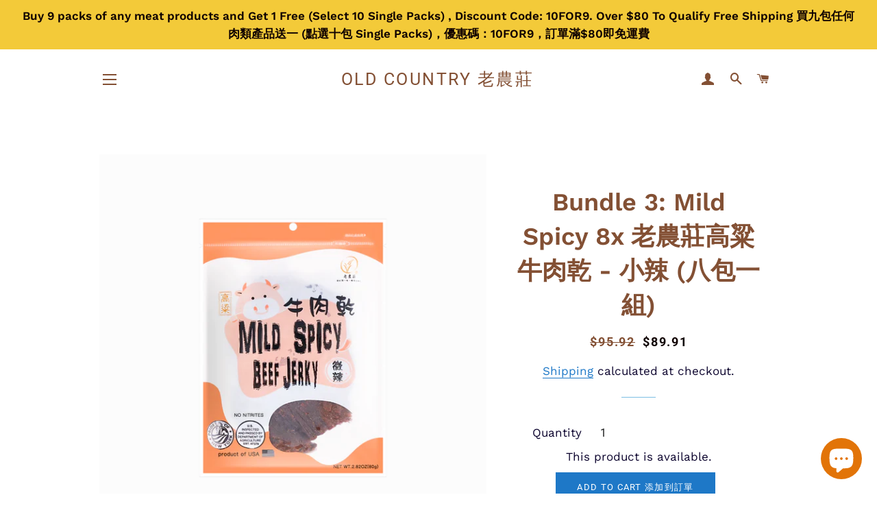

--- FILE ---
content_type: text/html; charset=utf-8
request_url: https://oldcountryjerky.com/collections/free-shipping-bundles/products/bundle-3-%E8%80%81%E8%BE%B2%E8%8E%8A%E9%AB%98%E7%B2%B1%E7%89%9B%E8%82%89%E4%B9%BE-%E5%B0%8F%E8%BE%A3-%E5%9B%9B%E5%8C%85%E4%B8%80%E7%B5%84
body_size: 26006
content:
<!doctype html>
<html class="no-js" lang="en">
<head>
  <meta name="p:domain_verify" content="947f5c59806c1baff5a57a88e715afaf"/>

  <!-- Basic page needs ================================================== -->
  <meta charset="utf-8">
  <meta http-equiv="X-UA-Compatible" content="IE=edge,chrome=1">

  

  <!-- Title and description ================================================== -->
  <title>
  Spicy Flavor Beef Jerky &ndash; Old Country 老農莊
  </title>

  
  <meta name="description" content="Spicy Flavor Beef Jerky">
  

  <!-- Helpers ================================================== -->
  <!-- /snippets/social-meta-tags.liquid -->




<meta property="og:site_name" content="Old Country 老農莊">
<meta property="og:url" content="https://oldcountryjerky.com/products/bundle-3-%e8%80%81%e8%be%b2%e8%8e%8a%e9%ab%98%e7%b2%b1%e7%89%9b%e8%82%89%e4%b9%be-%e5%b0%8f%e8%be%a3-%e5%9b%9b%e5%8c%85%e4%b8%80%e7%b5%84">
<meta property="og:title" content="Bundle 3:  Mild Spicy 8x 老農莊高粱牛肉乾 - 小辣 (八包一組)">
<meta property="og:type" content="product">
<meta property="og:description" content="Spicy Flavor Beef Jerky">

  <meta property="og:price:amount" content="89.91">
  <meta property="og:price:currency" content="USD">

<meta property="og:image" content="http://oldcountryjerky.com/cdn/shop/products/MildFront_4ea4961c-c780-405f-b0a3-3c653d3087f4_1200x1200.png?v=1645327831"><meta property="og:image" content="http://oldcountryjerky.com/cdn/shop/products/MildBack_5bff827d-1232-4016-a4ab-43f855135aa0_1200x1200.png?v=1645327836">
<meta property="og:image:secure_url" content="https://oldcountryjerky.com/cdn/shop/products/MildFront_4ea4961c-c780-405f-b0a3-3c653d3087f4_1200x1200.png?v=1645327831"><meta property="og:image:secure_url" content="https://oldcountryjerky.com/cdn/shop/products/MildBack_5bff827d-1232-4016-a4ab-43f855135aa0_1200x1200.png?v=1645327836">


  <meta name="twitter:site" content="@oldcountryjerky">

<meta name="twitter:card" content="summary_large_image">
<meta name="twitter:title" content="Bundle 3:  Mild Spicy 8x 老農莊高粱牛肉乾 - 小辣 (八包一組)">
<meta name="twitter:description" content="Spicy Flavor Beef Jerky">

  <link rel="canonical" href="https://oldcountryjerky.com/products/bundle-3-%e8%80%81%e8%be%b2%e8%8e%8a%e9%ab%98%e7%b2%b1%e7%89%9b%e8%82%89%e4%b9%be-%e5%b0%8f%e8%be%a3-%e5%9b%9b%e5%8c%85%e4%b8%80%e7%b5%84">
  <meta name="viewport" content="width=device-width,initial-scale=1,shrink-to-fit=no">
  <meta name="theme-color" content="#1e78c7">

  <!-- CSS ================================================== -->
  <link href="//oldcountryjerky.com/cdn/shop/t/5/assets/timber.scss.css?v=44658675369828314901766023654" rel="stylesheet" type="text/css" media="all" />
  <link href="//oldcountryjerky.com/cdn/shop/t/5/assets/theme.scss.css?v=101481925368958859871766023654" rel="stylesheet" type="text/css" media="all" />

  <!-- Sections ================================================== -->
  <script>
    window.theme = window.theme || {};
    theme.strings = {
      zoomClose: "Close (Esc)",
      zoomPrev: "Previous (Left arrow key)",
      zoomNext: "Next (Right arrow key)",
      moneyFormat: "${{amount}}",
      addressError: "Error looking up that address",
      addressNoResults: "No results for that address",
      addressQueryLimit: "You have exceeded the Google API usage limit. Consider upgrading to a \u003ca href=\"https:\/\/developers.google.com\/maps\/premium\/usage-limits\"\u003ePremium Plan\u003c\/a\u003e.",
      authError: "There was a problem authenticating your Google Maps account.",
      cartEmpty: "Your cart is currently empty.  您的購物車目前是空的",
      cartCookie: "Enable cookies to use the shopping cart",
      cartSavings: "You're saving [savings]"
    };
    theme.settings = {
      cartType: "page",
      gridType: "collage"
    };
  </script>

  <script src="//oldcountryjerky.com/cdn/shop/t/5/assets/jquery-2.2.3.min.js?v=58211863146907186831564104599" type="text/javascript"></script>

  <script src="//oldcountryjerky.com/cdn/shop/t/5/assets/lazysizes.min.js?v=155223123402716617051564104599" async="async"></script>

  <script src="//oldcountryjerky.com/cdn/shop/t/5/assets/theme.js?v=165557444690845341681565408637" defer="defer"></script>

  <!-- Header hook for plugins ================================================== -->
  <script>window.performance && window.performance.mark && window.performance.mark('shopify.content_for_header.start');</script><meta name="google-site-verification" content="TFKn8CuEeP-rKsUPyCwirFDbPVt4mGOhVhWEtEMQDN8">
<meta name="facebook-domain-verification" content="crrfbwipb585zg64vu3dd2yetpeya0">
<meta name="facebook-domain-verification" content="op12lzlvry9qq6r8djn0lxeollil04">
<meta id="shopify-digital-wallet" name="shopify-digital-wallet" content="/758186036/digital_wallets/dialog">
<meta name="shopify-checkout-api-token" content="3b533cf3d41b393fcbe6cf82706ee9c8">
<meta id="in-context-paypal-metadata" data-shop-id="758186036" data-venmo-supported="false" data-environment="production" data-locale="en_US" data-paypal-v4="true" data-currency="USD">
<link rel="alternate" hreflang="x-default" href="https://oldcountryjerky.com/products/bundle-3-%E8%80%81%E8%BE%B2%E8%8E%8A%E9%AB%98%E7%B2%B1%E7%89%9B%E8%82%89%E4%B9%BE-%E5%B0%8F%E8%BE%A3-%E5%9B%9B%E5%8C%85%E4%B8%80%E7%B5%84">
<link rel="alternate" hreflang="en" href="https://oldcountryjerky.com/products/bundle-3-%E8%80%81%E8%BE%B2%E8%8E%8A%E9%AB%98%E7%B2%B1%E7%89%9B%E8%82%89%E4%B9%BE-%E5%B0%8F%E8%BE%A3-%E5%9B%9B%E5%8C%85%E4%B8%80%E7%B5%84">
<link rel="alternate" hreflang="es" href="https://oldcountryjerky.com/es/products/bundle-3-%E8%80%81%E8%BE%B2%E8%8E%8A%E9%AB%98%E7%B2%B1%E7%89%9B%E8%82%89%E4%B9%BE-%E5%B0%8F%E8%BE%A3-%E5%9B%9B%E5%8C%85%E4%B8%80%E7%B5%84">
<link rel="alternate" hreflang="zh-Hans-CN" href="https://oldcountryjerky.com/zh-cn/products/bundle-3-%E8%80%81%E8%BE%B2%E8%8E%8A%E9%AB%98%E7%B2%B1%E7%89%9B%E8%82%89%E4%B9%BE-%E5%B0%8F%E8%BE%A3-%E5%9B%9B%E5%8C%85%E4%B8%80%E7%B5%84">
<link rel="alternate" hreflang="zh-Hant-TW" href="https://oldcountryjerky.com/zh-tw/products/bundle-3-%E8%80%81%E8%BE%B2%E8%8E%8A%E9%AB%98%E7%B2%B1%E7%89%9B%E8%82%89%E4%B9%BE-%E5%B0%8F%E8%BE%A3-%E5%9B%9B%E5%8C%85%E4%B8%80%E7%B5%84">
<link rel="alternate" type="application/json+oembed" href="https://oldcountryjerky.com/products/bundle-3-%e8%80%81%e8%be%b2%e8%8e%8a%e9%ab%98%e7%b2%b1%e7%89%9b%e8%82%89%e4%b9%be-%e5%b0%8f%e8%be%a3-%e5%9b%9b%e5%8c%85%e4%b8%80%e7%b5%84.oembed">
<script async="async" src="/checkouts/internal/preloads.js?locale=en-US"></script>
<link rel="preconnect" href="https://shop.app" crossorigin="anonymous">
<script async="async" src="https://shop.app/checkouts/internal/preloads.js?locale=en-US&shop_id=758186036" crossorigin="anonymous"></script>
<script id="apple-pay-shop-capabilities" type="application/json">{"shopId":758186036,"countryCode":"US","currencyCode":"USD","merchantCapabilities":["supports3DS"],"merchantId":"gid:\/\/shopify\/Shop\/758186036","merchantName":"Old Country 老農莊","requiredBillingContactFields":["postalAddress","email"],"requiredShippingContactFields":["postalAddress","email"],"shippingType":"shipping","supportedNetworks":["visa","masterCard","amex","discover","elo","jcb"],"total":{"type":"pending","label":"Old Country 老農莊","amount":"1.00"},"shopifyPaymentsEnabled":true,"supportsSubscriptions":true}</script>
<script id="shopify-features" type="application/json">{"accessToken":"3b533cf3d41b393fcbe6cf82706ee9c8","betas":["rich-media-storefront-analytics"],"domain":"oldcountryjerky.com","predictiveSearch":true,"shopId":758186036,"locale":"en"}</script>
<script>var Shopify = Shopify || {};
Shopify.shop = "old-country-jerky.myshopify.com";
Shopify.locale = "en";
Shopify.currency = {"active":"USD","rate":"1.0"};
Shopify.country = "US";
Shopify.theme = {"name":"Brooklyn","id":75170086964,"schema_name":"Brooklyn","schema_version":"13.1.1","theme_store_id":730,"role":"main"};
Shopify.theme.handle = "null";
Shopify.theme.style = {"id":null,"handle":null};
Shopify.cdnHost = "oldcountryjerky.com/cdn";
Shopify.routes = Shopify.routes || {};
Shopify.routes.root = "/";</script>
<script type="module">!function(o){(o.Shopify=o.Shopify||{}).modules=!0}(window);</script>
<script>!function(o){function n(){var o=[];function n(){o.push(Array.prototype.slice.apply(arguments))}return n.q=o,n}var t=o.Shopify=o.Shopify||{};t.loadFeatures=n(),t.autoloadFeatures=n()}(window);</script>
<script>
  window.ShopifyPay = window.ShopifyPay || {};
  window.ShopifyPay.apiHost = "shop.app\/pay";
  window.ShopifyPay.redirectState = null;
</script>
<script id="shop-js-analytics" type="application/json">{"pageType":"product"}</script>
<script defer="defer" async type="module" src="//oldcountryjerky.com/cdn/shopifycloud/shop-js/modules/v2/client.init-shop-cart-sync_BdyHc3Nr.en.esm.js"></script>
<script defer="defer" async type="module" src="//oldcountryjerky.com/cdn/shopifycloud/shop-js/modules/v2/chunk.common_Daul8nwZ.esm.js"></script>
<script type="module">
  await import("//oldcountryjerky.com/cdn/shopifycloud/shop-js/modules/v2/client.init-shop-cart-sync_BdyHc3Nr.en.esm.js");
await import("//oldcountryjerky.com/cdn/shopifycloud/shop-js/modules/v2/chunk.common_Daul8nwZ.esm.js");

  window.Shopify.SignInWithShop?.initShopCartSync?.({"fedCMEnabled":true,"windoidEnabled":true});

</script>
<script>
  window.Shopify = window.Shopify || {};
  if (!window.Shopify.featureAssets) window.Shopify.featureAssets = {};
  window.Shopify.featureAssets['shop-js'] = {"shop-cart-sync":["modules/v2/client.shop-cart-sync_QYOiDySF.en.esm.js","modules/v2/chunk.common_Daul8nwZ.esm.js"],"init-fed-cm":["modules/v2/client.init-fed-cm_DchLp9rc.en.esm.js","modules/v2/chunk.common_Daul8nwZ.esm.js"],"shop-button":["modules/v2/client.shop-button_OV7bAJc5.en.esm.js","modules/v2/chunk.common_Daul8nwZ.esm.js"],"init-windoid":["modules/v2/client.init-windoid_DwxFKQ8e.en.esm.js","modules/v2/chunk.common_Daul8nwZ.esm.js"],"shop-cash-offers":["modules/v2/client.shop-cash-offers_DWtL6Bq3.en.esm.js","modules/v2/chunk.common_Daul8nwZ.esm.js","modules/v2/chunk.modal_CQq8HTM6.esm.js"],"shop-toast-manager":["modules/v2/client.shop-toast-manager_CX9r1SjA.en.esm.js","modules/v2/chunk.common_Daul8nwZ.esm.js"],"init-shop-email-lookup-coordinator":["modules/v2/client.init-shop-email-lookup-coordinator_UhKnw74l.en.esm.js","modules/v2/chunk.common_Daul8nwZ.esm.js"],"pay-button":["modules/v2/client.pay-button_DzxNnLDY.en.esm.js","modules/v2/chunk.common_Daul8nwZ.esm.js"],"avatar":["modules/v2/client.avatar_BTnouDA3.en.esm.js"],"init-shop-cart-sync":["modules/v2/client.init-shop-cart-sync_BdyHc3Nr.en.esm.js","modules/v2/chunk.common_Daul8nwZ.esm.js"],"shop-login-button":["modules/v2/client.shop-login-button_D8B466_1.en.esm.js","modules/v2/chunk.common_Daul8nwZ.esm.js","modules/v2/chunk.modal_CQq8HTM6.esm.js"],"init-customer-accounts-sign-up":["modules/v2/client.init-customer-accounts-sign-up_C8fpPm4i.en.esm.js","modules/v2/client.shop-login-button_D8B466_1.en.esm.js","modules/v2/chunk.common_Daul8nwZ.esm.js","modules/v2/chunk.modal_CQq8HTM6.esm.js"],"init-shop-for-new-customer-accounts":["modules/v2/client.init-shop-for-new-customer-accounts_CVTO0Ztu.en.esm.js","modules/v2/client.shop-login-button_D8B466_1.en.esm.js","modules/v2/chunk.common_Daul8nwZ.esm.js","modules/v2/chunk.modal_CQq8HTM6.esm.js"],"init-customer-accounts":["modules/v2/client.init-customer-accounts_dRgKMfrE.en.esm.js","modules/v2/client.shop-login-button_D8B466_1.en.esm.js","modules/v2/chunk.common_Daul8nwZ.esm.js","modules/v2/chunk.modal_CQq8HTM6.esm.js"],"shop-follow-button":["modules/v2/client.shop-follow-button_CkZpjEct.en.esm.js","modules/v2/chunk.common_Daul8nwZ.esm.js","modules/v2/chunk.modal_CQq8HTM6.esm.js"],"lead-capture":["modules/v2/client.lead-capture_BntHBhfp.en.esm.js","modules/v2/chunk.common_Daul8nwZ.esm.js","modules/v2/chunk.modal_CQq8HTM6.esm.js"],"checkout-modal":["modules/v2/client.checkout-modal_CfxcYbTm.en.esm.js","modules/v2/chunk.common_Daul8nwZ.esm.js","modules/v2/chunk.modal_CQq8HTM6.esm.js"],"shop-login":["modules/v2/client.shop-login_Da4GZ2H6.en.esm.js","modules/v2/chunk.common_Daul8nwZ.esm.js","modules/v2/chunk.modal_CQq8HTM6.esm.js"],"payment-terms":["modules/v2/client.payment-terms_MV4M3zvL.en.esm.js","modules/v2/chunk.common_Daul8nwZ.esm.js","modules/v2/chunk.modal_CQq8HTM6.esm.js"]};
</script>
<script>(function() {
  var isLoaded = false;
  function asyncLoad() {
    if (isLoaded) return;
    isLoaded = true;
    var urls = ["\/\/cdn.shopify.com\/proxy\/29a6dab2aba0093e2d58f04c47a79242fbc0c835d85781993efc359328b5ff3e\/api.goaffpro.com\/loader.js?shop=old-country-jerky.myshopify.com\u0026sp-cache-control=cHVibGljLCBtYXgtYWdlPTkwMA","https:\/\/lootly.io\/js\/integrations\/shopify\/script.js?shop=old-country-jerky.myshopify.com","\/\/www.powr.io\/powr.js?powr-token=old-country-jerky.myshopify.com\u0026external-type=shopify\u0026shop=old-country-jerky.myshopify.com","\/\/cdn.shopify.com\/proxy\/b0e675a076b3c3fc6364ae55fd409e5c57f367fb0500a2368f149222e75225da\/bingshoppingtool-t2app-prod.trafficmanager.net\/uet\/tracking_script?shop=old-country-jerky.myshopify.com\u0026sp-cache-control=cHVibGljLCBtYXgtYWdlPTkwMA","https:\/\/zooomyapps.com\/backinstock\/ZooomyOrders.js?shop=old-country-jerky.myshopify.com","https:\/\/front.optimonk.com\/public\/186432\/shopify\/preload.js?shop=old-country-jerky.myshopify.com","https:\/\/fb-likes-popup.companytoolsapp.com\/static\/fb-likes-popup\/10765.js?shop=old-country-jerky.myshopify.com","https:\/\/omnisnippet1.com\/platforms\/shopify.js?source=scriptTag\u0026v=2025-05-15T12\u0026shop=old-country-jerky.myshopify.com"];
    for (var i = 0; i < urls.length; i++) {
      var s = document.createElement('script');
      s.type = 'text/javascript';
      s.async = true;
      s.src = urls[i];
      var x = document.getElementsByTagName('script')[0];
      x.parentNode.insertBefore(s, x);
    }
  };
  if(window.attachEvent) {
    window.attachEvent('onload', asyncLoad);
  } else {
    window.addEventListener('load', asyncLoad, false);
  }
})();</script>
<script id="__st">var __st={"a":758186036,"offset":-18000,"reqid":"ca3f6808-3129-4b39-a0bb-b3445549beee-1768990179","pageurl":"oldcountryjerky.com\/collections\/free-shipping-bundles\/products\/bundle-3-%E8%80%81%E8%BE%B2%E8%8E%8A%E9%AB%98%E7%B2%B1%E7%89%9B%E8%82%89%E4%B9%BE-%E5%B0%8F%E8%BE%A3-%E5%9B%9B%E5%8C%85%E4%B8%80%E7%B5%84","u":"c3984cad4b71","p":"product","rtyp":"product","rid":4353792573519};</script>
<script>window.ShopifyPaypalV4VisibilityTracking = true;</script>
<script id="captcha-bootstrap">!function(){'use strict';const t='contact',e='account',n='new_comment',o=[[t,t],['blogs',n],['comments',n],[t,'customer']],c=[[e,'customer_login'],[e,'guest_login'],[e,'recover_customer_password'],[e,'create_customer']],r=t=>t.map((([t,e])=>`form[action*='/${t}']:not([data-nocaptcha='true']) input[name='form_type'][value='${e}']`)).join(','),a=t=>()=>t?[...document.querySelectorAll(t)].map((t=>t.form)):[];function s(){const t=[...o],e=r(t);return a(e)}const i='password',u='form_key',d=['recaptcha-v3-token','g-recaptcha-response','h-captcha-response',i],f=()=>{try{return window.sessionStorage}catch{return}},m='__shopify_v',_=t=>t.elements[u];function p(t,e,n=!1){try{const o=window.sessionStorage,c=JSON.parse(o.getItem(e)),{data:r}=function(t){const{data:e,action:n}=t;return t[m]||n?{data:e,action:n}:{data:t,action:n}}(c);for(const[e,n]of Object.entries(r))t.elements[e]&&(t.elements[e].value=n);n&&o.removeItem(e)}catch(o){console.error('form repopulation failed',{error:o})}}const l='form_type',E='cptcha';function T(t){t.dataset[E]=!0}const w=window,h=w.document,L='Shopify',v='ce_forms',y='captcha';let A=!1;((t,e)=>{const n=(g='f06e6c50-85a8-45c8-87d0-21a2b65856fe',I='https://cdn.shopify.com/shopifycloud/storefront-forms-hcaptcha/ce_storefront_forms_captcha_hcaptcha.v1.5.2.iife.js',D={infoText:'Protected by hCaptcha',privacyText:'Privacy',termsText:'Terms'},(t,e,n)=>{const o=w[L][v],c=o.bindForm;if(c)return c(t,g,e,D).then(n);var r;o.q.push([[t,g,e,D],n]),r=I,A||(h.body.append(Object.assign(h.createElement('script'),{id:'captcha-provider',async:!0,src:r})),A=!0)});var g,I,D;w[L]=w[L]||{},w[L][v]=w[L][v]||{},w[L][v].q=[],w[L][y]=w[L][y]||{},w[L][y].protect=function(t,e){n(t,void 0,e),T(t)},Object.freeze(w[L][y]),function(t,e,n,w,h,L){const[v,y,A,g]=function(t,e,n){const i=e?o:[],u=t?c:[],d=[...i,...u],f=r(d),m=r(i),_=r(d.filter((([t,e])=>n.includes(e))));return[a(f),a(m),a(_),s()]}(w,h,L),I=t=>{const e=t.target;return e instanceof HTMLFormElement?e:e&&e.form},D=t=>v().includes(t);t.addEventListener('submit',(t=>{const e=I(t);if(!e)return;const n=D(e)&&!e.dataset.hcaptchaBound&&!e.dataset.recaptchaBound,o=_(e),c=g().includes(e)&&(!o||!o.value);(n||c)&&t.preventDefault(),c&&!n&&(function(t){try{if(!f())return;!function(t){const e=f();if(!e)return;const n=_(t);if(!n)return;const o=n.value;o&&e.removeItem(o)}(t);const e=Array.from(Array(32),(()=>Math.random().toString(36)[2])).join('');!function(t,e){_(t)||t.append(Object.assign(document.createElement('input'),{type:'hidden',name:u})),t.elements[u].value=e}(t,e),function(t,e){const n=f();if(!n)return;const o=[...t.querySelectorAll(`input[type='${i}']`)].map((({name:t})=>t)),c=[...d,...o],r={};for(const[a,s]of new FormData(t).entries())c.includes(a)||(r[a]=s);n.setItem(e,JSON.stringify({[m]:1,action:t.action,data:r}))}(t,e)}catch(e){console.error('failed to persist form',e)}}(e),e.submit())}));const S=(t,e)=>{t&&!t.dataset[E]&&(n(t,e.some((e=>e===t))),T(t))};for(const o of['focusin','change'])t.addEventListener(o,(t=>{const e=I(t);D(e)&&S(e,y())}));const B=e.get('form_key'),M=e.get(l),P=B&&M;t.addEventListener('DOMContentLoaded',(()=>{const t=y();if(P)for(const e of t)e.elements[l].value===M&&p(e,B);[...new Set([...A(),...v().filter((t=>'true'===t.dataset.shopifyCaptcha))])].forEach((e=>S(e,t)))}))}(h,new URLSearchParams(w.location.search),n,t,e,['guest_login'])})(!0,!0)}();</script>
<script integrity="sha256-4kQ18oKyAcykRKYeNunJcIwy7WH5gtpwJnB7kiuLZ1E=" data-source-attribution="shopify.loadfeatures" defer="defer" src="//oldcountryjerky.com/cdn/shopifycloud/storefront/assets/storefront/load_feature-a0a9edcb.js" crossorigin="anonymous"></script>
<script crossorigin="anonymous" defer="defer" src="//oldcountryjerky.com/cdn/shopifycloud/storefront/assets/shopify_pay/storefront-65b4c6d7.js?v=20250812"></script>
<script data-source-attribution="shopify.dynamic_checkout.dynamic.init">var Shopify=Shopify||{};Shopify.PaymentButton=Shopify.PaymentButton||{isStorefrontPortableWallets:!0,init:function(){window.Shopify.PaymentButton.init=function(){};var t=document.createElement("script");t.src="https://oldcountryjerky.com/cdn/shopifycloud/portable-wallets/latest/portable-wallets.en.js",t.type="module",document.head.appendChild(t)}};
</script>
<script data-source-attribution="shopify.dynamic_checkout.buyer_consent">
  function portableWalletsHideBuyerConsent(e){var t=document.getElementById("shopify-buyer-consent"),n=document.getElementById("shopify-subscription-policy-button");t&&n&&(t.classList.add("hidden"),t.setAttribute("aria-hidden","true"),n.removeEventListener("click",e))}function portableWalletsShowBuyerConsent(e){var t=document.getElementById("shopify-buyer-consent"),n=document.getElementById("shopify-subscription-policy-button");t&&n&&(t.classList.remove("hidden"),t.removeAttribute("aria-hidden"),n.addEventListener("click",e))}window.Shopify?.PaymentButton&&(window.Shopify.PaymentButton.hideBuyerConsent=portableWalletsHideBuyerConsent,window.Shopify.PaymentButton.showBuyerConsent=portableWalletsShowBuyerConsent);
</script>
<script data-source-attribution="shopify.dynamic_checkout.cart.bootstrap">document.addEventListener("DOMContentLoaded",(function(){function t(){return document.querySelector("shopify-accelerated-checkout-cart, shopify-accelerated-checkout")}if(t())Shopify.PaymentButton.init();else{new MutationObserver((function(e,n){t()&&(Shopify.PaymentButton.init(),n.disconnect())})).observe(document.body,{childList:!0,subtree:!0})}}));
</script>
<link id="shopify-accelerated-checkout-styles" rel="stylesheet" media="screen" href="https://oldcountryjerky.com/cdn/shopifycloud/portable-wallets/latest/accelerated-checkout-backwards-compat.css" crossorigin="anonymous">
<style id="shopify-accelerated-checkout-cart">
        #shopify-buyer-consent {
  margin-top: 1em;
  display: inline-block;
  width: 100%;
}

#shopify-buyer-consent.hidden {
  display: none;
}

#shopify-subscription-policy-button {
  background: none;
  border: none;
  padding: 0;
  text-decoration: underline;
  font-size: inherit;
  cursor: pointer;
}

#shopify-subscription-policy-button::before {
  box-shadow: none;
}

      </style>

<script>window.performance && window.performance.mark && window.performance.mark('shopify.content_for_header.end');</script>

  <script src="//oldcountryjerky.com/cdn/shop/t/5/assets/modernizr.min.js?v=21391054748206432451564104599" type="text/javascript"></script>

  
  


	<link href='https://s3.us-east-2.amazonaws.com/ekoma/ekoma.css.gz' rel='stylesheet' type='text/css' media='all' /><script id="sg-js-global-vars">
                        sgGlobalVars = {"storeId":"a54293d5-60af-41d7-8022-a85592157dca","seenManagerPrompt":false,"storeIsActive":false,"targetInfo":{"cart":{"isAfterElem":false,"isBeforeElem":true,"customSelector":"form[action=\"\/cart\"]","isOn":true},"product":{"useCartButton":true,"isAfterElem":false,"isBeforeElem":true,"customSelector":"","isOn":true,"type":0},"roundUp":{"isAfterElem":false,"isBeforeElem":true,"customSelector":"","isOn":false,"useCheckoutButton":true}},"hideAdditionalScriptPrompt":false,"sgRoundUpId":null};
                        if(sgGlobalVars) {
                            sgGlobalVars.cart = {"note":null,"attributes":{},"original_total_price":0,"total_price":0,"total_discount":0,"total_weight":0.0,"item_count":0,"items":[],"requires_shipping":false,"currency":"USD","items_subtotal_price":0,"cart_level_discount_applications":[],"checkout_charge_amount":0};
                            sgGlobalVars.currentProduct = {"id":4353792573519,"title":"Bundle 3:  Mild Spicy 8x 老農莊高粱牛肉乾 - 小辣 (八包一組)","handle":"bundle-3-老農莊高粱牛肉乾-小辣-四包一組","description":"\u003ch4\u003e\u003cspan style=\"color: #ff00ff;\"\u003e8 bag pack of our Spicy flavor jerky\u003c\/span\u003e\u003c\/h4\u003e\n\u003cp\u003e\u003cstrong\u003e老農莊高粱牛肉乾 - 小辣 (八包一組)\u003c\/strong\u003e\u003c\/p\u003e\n\u003cp\u003e\u003cstrong\u003e金門老農莊高粱牛肉乾，100%金門高粱酒醃製製作，獨特秘方，完美保留香甜肉質，越嚼越有滋味!不用去金門也能吃得到，越吃越刷嘴，好吃到停不下來！ 入選金門十大伴手禮 以金門58度高粱醃製 嚴選牛隻臀部肉 採用二次烘焙，保留牛肉原汁 堅持品質，不大量製作\u003c\/strong\u003e\u003c\/p\u003e\n\u003cp\u003e\u003cstrong\u003e辣味食品成分：\u003c\/strong\u003e美國\u003cspan\u003e牛肉，糖，鹽，醬油 (水，黃豆，小麥，苯甲酸鹽)，甘油，香料，味精，山梨酸，色素\u003c\/span\u003e\u003c\/p\u003e\n\u003cp\u003e\u003cstrong\u003e製造地：\u003c\/strong\u003e美國\u003c\/p\u003e\n\u003cp\u003e\u003cstrong\u003e重量 :\u003cspan\u003e \u003c\/span\u003e\u003c\/strong\u003e80g \/ 包\u003cstrong\u003e\u003cbr\u003e\u003cbr\u003e產品寄送：\u003cbr\u003e\u003c\/strong\u003e以上價格含運 (美國境內 48 州，\u003cspan\u003e不包含夏威夷及阿拉斯加\u003c\/span\u003e) 。產品到貨與否以貨運服務業者投遞紀錄為主。\u003c\/p\u003e\n\u003cp\u003e \u003c\/p\u003e","published_at":"2022-05-20T21:20:27-04:00","created_at":"2019-11-10T18:46:31-05:00","vendor":"Old Country Jerky","type":"BF Bundle","tags":[],"price":8991,"price_min":8991,"price_max":8991,"available":true,"price_varies":false,"compare_at_price":9592,"compare_at_price_min":9592,"compare_at_price_max":9592,"compare_at_price_varies":false,"variants":[{"id":31204974231631,"title":"Default Title","option1":"Default Title","option2":null,"option3":null,"sku":"","requires_shipping":true,"taxable":false,"featured_image":null,"available":true,"name":"Bundle 3:  Mild Spicy 8x 老農莊高粱牛肉乾 - 小辣 (八包一組)","public_title":null,"options":["Default Title"],"price":8991,"weight":1260,"compare_at_price":9592,"inventory_management":null,"barcode":"","requires_selling_plan":false,"selling_plan_allocations":[]}],"images":["\/\/oldcountryjerky.com\/cdn\/shop\/products\/MildFront_4ea4961c-c780-405f-b0a3-3c653d3087f4.png?v=1645327831","\/\/oldcountryjerky.com\/cdn\/shop\/products\/MildBack_5bff827d-1232-4016-a4ab-43f855135aa0.png?v=1645327836"],"featured_image":"\/\/oldcountryjerky.com\/cdn\/shop\/products\/MildFront_4ea4961c-c780-405f-b0a3-3c653d3087f4.png?v=1645327831","options":["Title"],"media":[{"alt":null,"id":29278339006681,"position":1,"preview_image":{"aspect_ratio":1.0,"height":757,"width":757,"src":"\/\/oldcountryjerky.com\/cdn\/shop\/products\/MildFront_4ea4961c-c780-405f-b0a3-3c653d3087f4.png?v=1645327831"},"aspect_ratio":1.0,"height":757,"media_type":"image","src":"\/\/oldcountryjerky.com\/cdn\/shop\/products\/MildFront_4ea4961c-c780-405f-b0a3-3c653d3087f4.png?v=1645327831","width":757},{"alt":null,"id":29278339432665,"position":2,"preview_image":{"aspect_ratio":1.0,"height":757,"width":757,"src":"\/\/oldcountryjerky.com\/cdn\/shop\/products\/MildBack_5bff827d-1232-4016-a4ab-43f855135aa0.png?v=1645327836"},"aspect_ratio":1.0,"height":757,"media_type":"image","src":"\/\/oldcountryjerky.com\/cdn\/shop\/products\/MildBack_5bff827d-1232-4016-a4ab-43f855135aa0.png?v=1645327836","width":757}],"requires_selling_plan":false,"selling_plan_groups":[],"content":"\u003ch4\u003e\u003cspan style=\"color: #ff00ff;\"\u003e8 bag pack of our Spicy flavor jerky\u003c\/span\u003e\u003c\/h4\u003e\n\u003cp\u003e\u003cstrong\u003e老農莊高粱牛肉乾 - 小辣 (八包一組)\u003c\/strong\u003e\u003c\/p\u003e\n\u003cp\u003e\u003cstrong\u003e金門老農莊高粱牛肉乾，100%金門高粱酒醃製製作，獨特秘方，完美保留香甜肉質，越嚼越有滋味!不用去金門也能吃得到，越吃越刷嘴，好吃到停不下來！ 入選金門十大伴手禮 以金門58度高粱醃製 嚴選牛隻臀部肉 採用二次烘焙，保留牛肉原汁 堅持品質，不大量製作\u003c\/strong\u003e\u003c\/p\u003e\n\u003cp\u003e\u003cstrong\u003e辣味食品成分：\u003c\/strong\u003e美國\u003cspan\u003e牛肉，糖，鹽，醬油 (水，黃豆，小麥，苯甲酸鹽)，甘油，香料，味精，山梨酸，色素\u003c\/span\u003e\u003c\/p\u003e\n\u003cp\u003e\u003cstrong\u003e製造地：\u003c\/strong\u003e美國\u003c\/p\u003e\n\u003cp\u003e\u003cstrong\u003e重量 :\u003cspan\u003e \u003c\/span\u003e\u003c\/strong\u003e80g \/ 包\u003cstrong\u003e\u003cbr\u003e\u003cbr\u003e產品寄送：\u003cbr\u003e\u003c\/strong\u003e以上價格含運 (美國境內 48 州，\u003cspan\u003e不包含夏威夷及阿拉斯加\u003c\/span\u003e) 。產品到貨與否以貨運服務業者投遞紀錄為主。\u003c\/p\u003e\n\u003cp\u003e \u003c\/p\u003e"};
                            sgGlobalVars.isAdmin = false;
                        }
                    </script><meta name="google-site-verification" content="lpbCfRkSwhRs5UUa_gtoGCzqz2dvTFmUwaGcM1l1KG0" /><script src="https://cdn.shopify.com/extensions/e8878072-2f6b-4e89-8082-94b04320908d/inbox-1254/assets/inbox-chat-loader.js" type="text/javascript" defer="defer"></script>
<link href="https://monorail-edge.shopifysvc.com" rel="dns-prefetch">
<script>(function(){if ("sendBeacon" in navigator && "performance" in window) {try {var session_token_from_headers = performance.getEntriesByType('navigation')[0].serverTiming.find(x => x.name == '_s').description;} catch {var session_token_from_headers = undefined;}var session_cookie_matches = document.cookie.match(/_shopify_s=([^;]*)/);var session_token_from_cookie = session_cookie_matches && session_cookie_matches.length === 2 ? session_cookie_matches[1] : "";var session_token = session_token_from_headers || session_token_from_cookie || "";function handle_abandonment_event(e) {var entries = performance.getEntries().filter(function(entry) {return /monorail-edge.shopifysvc.com/.test(entry.name);});if (!window.abandonment_tracked && entries.length === 0) {window.abandonment_tracked = true;var currentMs = Date.now();var navigation_start = performance.timing.navigationStart;var payload = {shop_id: 758186036,url: window.location.href,navigation_start,duration: currentMs - navigation_start,session_token,page_type: "product"};window.navigator.sendBeacon("https://monorail-edge.shopifysvc.com/v1/produce", JSON.stringify({schema_id: "online_store_buyer_site_abandonment/1.1",payload: payload,metadata: {event_created_at_ms: currentMs,event_sent_at_ms: currentMs}}));}}window.addEventListener('pagehide', handle_abandonment_event);}}());</script>
<script id="web-pixels-manager-setup">(function e(e,d,r,n,o){if(void 0===o&&(o={}),!Boolean(null===(a=null===(i=window.Shopify)||void 0===i?void 0:i.analytics)||void 0===a?void 0:a.replayQueue)){var i,a;window.Shopify=window.Shopify||{};var t=window.Shopify;t.analytics=t.analytics||{};var s=t.analytics;s.replayQueue=[],s.publish=function(e,d,r){return s.replayQueue.push([e,d,r]),!0};try{self.performance.mark("wpm:start")}catch(e){}var l=function(){var e={modern:/Edge?\/(1{2}[4-9]|1[2-9]\d|[2-9]\d{2}|\d{4,})\.\d+(\.\d+|)|Firefox\/(1{2}[4-9]|1[2-9]\d|[2-9]\d{2}|\d{4,})\.\d+(\.\d+|)|Chrom(ium|e)\/(9{2}|\d{3,})\.\d+(\.\d+|)|(Maci|X1{2}).+ Version\/(15\.\d+|(1[6-9]|[2-9]\d|\d{3,})\.\d+)([,.]\d+|)( \(\w+\)|)( Mobile\/\w+|) Safari\/|Chrome.+OPR\/(9{2}|\d{3,})\.\d+\.\d+|(CPU[ +]OS|iPhone[ +]OS|CPU[ +]iPhone|CPU IPhone OS|CPU iPad OS)[ +]+(15[._]\d+|(1[6-9]|[2-9]\d|\d{3,})[._]\d+)([._]\d+|)|Android:?[ /-](13[3-9]|1[4-9]\d|[2-9]\d{2}|\d{4,})(\.\d+|)(\.\d+|)|Android.+Firefox\/(13[5-9]|1[4-9]\d|[2-9]\d{2}|\d{4,})\.\d+(\.\d+|)|Android.+Chrom(ium|e)\/(13[3-9]|1[4-9]\d|[2-9]\d{2}|\d{4,})\.\d+(\.\d+|)|SamsungBrowser\/([2-9]\d|\d{3,})\.\d+/,legacy:/Edge?\/(1[6-9]|[2-9]\d|\d{3,})\.\d+(\.\d+|)|Firefox\/(5[4-9]|[6-9]\d|\d{3,})\.\d+(\.\d+|)|Chrom(ium|e)\/(5[1-9]|[6-9]\d|\d{3,})\.\d+(\.\d+|)([\d.]+$|.*Safari\/(?![\d.]+ Edge\/[\d.]+$))|(Maci|X1{2}).+ Version\/(10\.\d+|(1[1-9]|[2-9]\d|\d{3,})\.\d+)([,.]\d+|)( \(\w+\)|)( Mobile\/\w+|) Safari\/|Chrome.+OPR\/(3[89]|[4-9]\d|\d{3,})\.\d+\.\d+|(CPU[ +]OS|iPhone[ +]OS|CPU[ +]iPhone|CPU IPhone OS|CPU iPad OS)[ +]+(10[._]\d+|(1[1-9]|[2-9]\d|\d{3,})[._]\d+)([._]\d+|)|Android:?[ /-](13[3-9]|1[4-9]\d|[2-9]\d{2}|\d{4,})(\.\d+|)(\.\d+|)|Mobile Safari.+OPR\/([89]\d|\d{3,})\.\d+\.\d+|Android.+Firefox\/(13[5-9]|1[4-9]\d|[2-9]\d{2}|\d{4,})\.\d+(\.\d+|)|Android.+Chrom(ium|e)\/(13[3-9]|1[4-9]\d|[2-9]\d{2}|\d{4,})\.\d+(\.\d+|)|Android.+(UC? ?Browser|UCWEB|U3)[ /]?(15\.([5-9]|\d{2,})|(1[6-9]|[2-9]\d|\d{3,})\.\d+)\.\d+|SamsungBrowser\/(5\.\d+|([6-9]|\d{2,})\.\d+)|Android.+MQ{2}Browser\/(14(\.(9|\d{2,})|)|(1[5-9]|[2-9]\d|\d{3,})(\.\d+|))(\.\d+|)|K[Aa][Ii]OS\/(3\.\d+|([4-9]|\d{2,})\.\d+)(\.\d+|)/},d=e.modern,r=e.legacy,n=navigator.userAgent;return n.match(d)?"modern":n.match(r)?"legacy":"unknown"}(),u="modern"===l?"modern":"legacy",c=(null!=n?n:{modern:"",legacy:""})[u],f=function(e){return[e.baseUrl,"/wpm","/b",e.hashVersion,"modern"===e.buildTarget?"m":"l",".js"].join("")}({baseUrl:d,hashVersion:r,buildTarget:u}),m=function(e){var d=e.version,r=e.bundleTarget,n=e.surface,o=e.pageUrl,i=e.monorailEndpoint;return{emit:function(e){var a=e.status,t=e.errorMsg,s=(new Date).getTime(),l=JSON.stringify({metadata:{event_sent_at_ms:s},events:[{schema_id:"web_pixels_manager_load/3.1",payload:{version:d,bundle_target:r,page_url:o,status:a,surface:n,error_msg:t},metadata:{event_created_at_ms:s}}]});if(!i)return console&&console.warn&&console.warn("[Web Pixels Manager] No Monorail endpoint provided, skipping logging."),!1;try{return self.navigator.sendBeacon.bind(self.navigator)(i,l)}catch(e){}var u=new XMLHttpRequest;try{return u.open("POST",i,!0),u.setRequestHeader("Content-Type","text/plain"),u.send(l),!0}catch(e){return console&&console.warn&&console.warn("[Web Pixels Manager] Got an unhandled error while logging to Monorail."),!1}}}}({version:r,bundleTarget:l,surface:e.surface,pageUrl:self.location.href,monorailEndpoint:e.monorailEndpoint});try{o.browserTarget=l,function(e){var d=e.src,r=e.async,n=void 0===r||r,o=e.onload,i=e.onerror,a=e.sri,t=e.scriptDataAttributes,s=void 0===t?{}:t,l=document.createElement("script"),u=document.querySelector("head"),c=document.querySelector("body");if(l.async=n,l.src=d,a&&(l.integrity=a,l.crossOrigin="anonymous"),s)for(var f in s)if(Object.prototype.hasOwnProperty.call(s,f))try{l.dataset[f]=s[f]}catch(e){}if(o&&l.addEventListener("load",o),i&&l.addEventListener("error",i),u)u.appendChild(l);else{if(!c)throw new Error("Did not find a head or body element to append the script");c.appendChild(l)}}({src:f,async:!0,onload:function(){if(!function(){var e,d;return Boolean(null===(d=null===(e=window.Shopify)||void 0===e?void 0:e.analytics)||void 0===d?void 0:d.initialized)}()){var d=window.webPixelsManager.init(e)||void 0;if(d){var r=window.Shopify.analytics;r.replayQueue.forEach((function(e){var r=e[0],n=e[1],o=e[2];d.publishCustomEvent(r,n,o)})),r.replayQueue=[],r.publish=d.publishCustomEvent,r.visitor=d.visitor,r.initialized=!0}}},onerror:function(){return m.emit({status:"failed",errorMsg:"".concat(f," has failed to load")})},sri:function(e){var d=/^sha384-[A-Za-z0-9+/=]+$/;return"string"==typeof e&&d.test(e)}(c)?c:"",scriptDataAttributes:o}),m.emit({status:"loading"})}catch(e){m.emit({status:"failed",errorMsg:(null==e?void 0:e.message)||"Unknown error"})}}})({shopId: 758186036,storefrontBaseUrl: "https://oldcountryjerky.com",extensionsBaseUrl: "https://extensions.shopifycdn.com/cdn/shopifycloud/web-pixels-manager",monorailEndpoint: "https://monorail-edge.shopifysvc.com/unstable/produce_batch",surface: "storefront-renderer",enabledBetaFlags: ["2dca8a86"],webPixelsConfigList: [{"id":"1793229017","configuration":"{\"accountID\":\"186432\"}","eventPayloadVersion":"v1","runtimeContext":"STRICT","scriptVersion":"e9702cc0fbdd9453d46c7ca8e2f5a5f4","type":"APP","apiClientId":956606,"privacyPurposes":[],"dataSharingAdjustments":{"protectedCustomerApprovalScopes":["read_customer_personal_data"]}},{"id":"1561395417","configuration":"{\"ti\":\"148026129\",\"endpoint\":\"https:\/\/bat.bing.com\/action\/0\"}","eventPayloadVersion":"v1","runtimeContext":"STRICT","scriptVersion":"5ee93563fe31b11d2d65e2f09a5229dc","type":"APP","apiClientId":2997493,"privacyPurposes":["ANALYTICS","MARKETING","SALE_OF_DATA"],"dataSharingAdjustments":{"protectedCustomerApprovalScopes":["read_customer_personal_data"]}},{"id":"1005715673","configuration":"{\"shop\":\"old-country-jerky.myshopify.com\",\"cookie_duration\":\"7776000\"}","eventPayloadVersion":"v1","runtimeContext":"STRICT","scriptVersion":"a2e7513c3708f34b1f617d7ce88f9697","type":"APP","apiClientId":2744533,"privacyPurposes":["ANALYTICS","MARKETING"],"dataSharingAdjustments":{"protectedCustomerApprovalScopes":["read_customer_address","read_customer_email","read_customer_name","read_customer_personal_data","read_customer_phone"]}},{"id":"531398873","configuration":"{\"config\":\"{\\\"pixel_id\\\":\\\"GT-MR8C7JX\\\",\\\"target_country\\\":\\\"US\\\",\\\"gtag_events\\\":[{\\\"type\\\":\\\"purchase\\\",\\\"action_label\\\":\\\"MC-0Y4BNXPNQC\\\"},{\\\"type\\\":\\\"page_view\\\",\\\"action_label\\\":\\\"MC-0Y4BNXPNQC\\\"},{\\\"type\\\":\\\"view_item\\\",\\\"action_label\\\":\\\"MC-0Y4BNXPNQC\\\"}],\\\"enable_monitoring_mode\\\":false}\"}","eventPayloadVersion":"v1","runtimeContext":"OPEN","scriptVersion":"b2a88bafab3e21179ed38636efcd8a93","type":"APP","apiClientId":1780363,"privacyPurposes":[],"dataSharingAdjustments":{"protectedCustomerApprovalScopes":["read_customer_address","read_customer_email","read_customer_name","read_customer_personal_data","read_customer_phone"]}},{"id":"67436761","configuration":"{\"tagID\":\"2614300631156\"}","eventPayloadVersion":"v1","runtimeContext":"STRICT","scriptVersion":"18031546ee651571ed29edbe71a3550b","type":"APP","apiClientId":3009811,"privacyPurposes":["ANALYTICS","MARKETING","SALE_OF_DATA"],"dataSharingAdjustments":{"protectedCustomerApprovalScopes":["read_customer_address","read_customer_email","read_customer_name","read_customer_personal_data","read_customer_phone"]}},{"id":"62030041","eventPayloadVersion":"v1","runtimeContext":"LAX","scriptVersion":"1","type":"CUSTOM","privacyPurposes":["MARKETING"],"name":"Meta pixel (migrated)"},{"id":"76742873","eventPayloadVersion":"v1","runtimeContext":"LAX","scriptVersion":"1","type":"CUSTOM","privacyPurposes":["ANALYTICS"],"name":"Google Analytics tag (migrated)"},{"id":"shopify-app-pixel","configuration":"{}","eventPayloadVersion":"v1","runtimeContext":"STRICT","scriptVersion":"0450","apiClientId":"shopify-pixel","type":"APP","privacyPurposes":["ANALYTICS","MARKETING"]},{"id":"shopify-custom-pixel","eventPayloadVersion":"v1","runtimeContext":"LAX","scriptVersion":"0450","apiClientId":"shopify-pixel","type":"CUSTOM","privacyPurposes":["ANALYTICS","MARKETING"]}],isMerchantRequest: false,initData: {"shop":{"name":"Old Country 老農莊","paymentSettings":{"currencyCode":"USD"},"myshopifyDomain":"old-country-jerky.myshopify.com","countryCode":"US","storefrontUrl":"https:\/\/oldcountryjerky.com"},"customer":null,"cart":null,"checkout":null,"productVariants":[{"price":{"amount":89.91,"currencyCode":"USD"},"product":{"title":"Bundle 3:  Mild Spicy 8x 老農莊高粱牛肉乾 - 小辣 (八包一組)","vendor":"Old Country Jerky","id":"4353792573519","untranslatedTitle":"Bundle 3:  Mild Spicy 8x 老農莊高粱牛肉乾 - 小辣 (八包一組)","url":"\/products\/bundle-3-%E8%80%81%E8%BE%B2%E8%8E%8A%E9%AB%98%E7%B2%B1%E7%89%9B%E8%82%89%E4%B9%BE-%E5%B0%8F%E8%BE%A3-%E5%9B%9B%E5%8C%85%E4%B8%80%E7%B5%84","type":"BF Bundle"},"id":"31204974231631","image":{"src":"\/\/oldcountryjerky.com\/cdn\/shop\/products\/MildFront_4ea4961c-c780-405f-b0a3-3c653d3087f4.png?v=1645327831"},"sku":"","title":"Default Title","untranslatedTitle":"Default Title"}],"purchasingCompany":null},},"https://oldcountryjerky.com/cdn","fcfee988w5aeb613cpc8e4bc33m6693e112",{"modern":"","legacy":""},{"shopId":"758186036","storefrontBaseUrl":"https:\/\/oldcountryjerky.com","extensionBaseUrl":"https:\/\/extensions.shopifycdn.com\/cdn\/shopifycloud\/web-pixels-manager","surface":"storefront-renderer","enabledBetaFlags":"[\"2dca8a86\"]","isMerchantRequest":"false","hashVersion":"fcfee988w5aeb613cpc8e4bc33m6693e112","publish":"custom","events":"[[\"page_viewed\",{}],[\"product_viewed\",{\"productVariant\":{\"price\":{\"amount\":89.91,\"currencyCode\":\"USD\"},\"product\":{\"title\":\"Bundle 3:  Mild Spicy 8x 老農莊高粱牛肉乾 - 小辣 (八包一組)\",\"vendor\":\"Old Country Jerky\",\"id\":\"4353792573519\",\"untranslatedTitle\":\"Bundle 3:  Mild Spicy 8x 老農莊高粱牛肉乾 - 小辣 (八包一組)\",\"url\":\"\/products\/bundle-3-%E8%80%81%E8%BE%B2%E8%8E%8A%E9%AB%98%E7%B2%B1%E7%89%9B%E8%82%89%E4%B9%BE-%E5%B0%8F%E8%BE%A3-%E5%9B%9B%E5%8C%85%E4%B8%80%E7%B5%84\",\"type\":\"BF Bundle\"},\"id\":\"31204974231631\",\"image\":{\"src\":\"\/\/oldcountryjerky.com\/cdn\/shop\/products\/MildFront_4ea4961c-c780-405f-b0a3-3c653d3087f4.png?v=1645327831\"},\"sku\":\"\",\"title\":\"Default Title\",\"untranslatedTitle\":\"Default Title\"}}]]"});</script><script>
  window.ShopifyAnalytics = window.ShopifyAnalytics || {};
  window.ShopifyAnalytics.meta = window.ShopifyAnalytics.meta || {};
  window.ShopifyAnalytics.meta.currency = 'USD';
  var meta = {"product":{"id":4353792573519,"gid":"gid:\/\/shopify\/Product\/4353792573519","vendor":"Old Country Jerky","type":"BF Bundle","handle":"bundle-3-老農莊高粱牛肉乾-小辣-四包一組","variants":[{"id":31204974231631,"price":8991,"name":"Bundle 3:  Mild Spicy 8x 老農莊高粱牛肉乾 - 小辣 (八包一組)","public_title":null,"sku":""}],"remote":false},"page":{"pageType":"product","resourceType":"product","resourceId":4353792573519,"requestId":"ca3f6808-3129-4b39-a0bb-b3445549beee-1768990179"}};
  for (var attr in meta) {
    window.ShopifyAnalytics.meta[attr] = meta[attr];
  }
</script>
<script class="analytics">
  (function () {
    var customDocumentWrite = function(content) {
      var jquery = null;

      if (window.jQuery) {
        jquery = window.jQuery;
      } else if (window.Checkout && window.Checkout.$) {
        jquery = window.Checkout.$;
      }

      if (jquery) {
        jquery('body').append(content);
      }
    };

    var hasLoggedConversion = function(token) {
      if (token) {
        return document.cookie.indexOf('loggedConversion=' + token) !== -1;
      }
      return false;
    }

    var setCookieIfConversion = function(token) {
      if (token) {
        var twoMonthsFromNow = new Date(Date.now());
        twoMonthsFromNow.setMonth(twoMonthsFromNow.getMonth() + 2);

        document.cookie = 'loggedConversion=' + token + '; expires=' + twoMonthsFromNow;
      }
    }

    var trekkie = window.ShopifyAnalytics.lib = window.trekkie = window.trekkie || [];
    if (trekkie.integrations) {
      return;
    }
    trekkie.methods = [
      'identify',
      'page',
      'ready',
      'track',
      'trackForm',
      'trackLink'
    ];
    trekkie.factory = function(method) {
      return function() {
        var args = Array.prototype.slice.call(arguments);
        args.unshift(method);
        trekkie.push(args);
        return trekkie;
      };
    };
    for (var i = 0; i < trekkie.methods.length; i++) {
      var key = trekkie.methods[i];
      trekkie[key] = trekkie.factory(key);
    }
    trekkie.load = function(config) {
      trekkie.config = config || {};
      trekkie.config.initialDocumentCookie = document.cookie;
      var first = document.getElementsByTagName('script')[0];
      var script = document.createElement('script');
      script.type = 'text/javascript';
      script.onerror = function(e) {
        var scriptFallback = document.createElement('script');
        scriptFallback.type = 'text/javascript';
        scriptFallback.onerror = function(error) {
                var Monorail = {
      produce: function produce(monorailDomain, schemaId, payload) {
        var currentMs = new Date().getTime();
        var event = {
          schema_id: schemaId,
          payload: payload,
          metadata: {
            event_created_at_ms: currentMs,
            event_sent_at_ms: currentMs
          }
        };
        return Monorail.sendRequest("https://" + monorailDomain + "/v1/produce", JSON.stringify(event));
      },
      sendRequest: function sendRequest(endpointUrl, payload) {
        // Try the sendBeacon API
        if (window && window.navigator && typeof window.navigator.sendBeacon === 'function' && typeof window.Blob === 'function' && !Monorail.isIos12()) {
          var blobData = new window.Blob([payload], {
            type: 'text/plain'
          });

          if (window.navigator.sendBeacon(endpointUrl, blobData)) {
            return true;
          } // sendBeacon was not successful

        } // XHR beacon

        var xhr = new XMLHttpRequest();

        try {
          xhr.open('POST', endpointUrl);
          xhr.setRequestHeader('Content-Type', 'text/plain');
          xhr.send(payload);
        } catch (e) {
          console.log(e);
        }

        return false;
      },
      isIos12: function isIos12() {
        return window.navigator.userAgent.lastIndexOf('iPhone; CPU iPhone OS 12_') !== -1 || window.navigator.userAgent.lastIndexOf('iPad; CPU OS 12_') !== -1;
      }
    };
    Monorail.produce('monorail-edge.shopifysvc.com',
      'trekkie_storefront_load_errors/1.1',
      {shop_id: 758186036,
      theme_id: 75170086964,
      app_name: "storefront",
      context_url: window.location.href,
      source_url: "//oldcountryjerky.com/cdn/s/trekkie.storefront.cd680fe47e6c39ca5d5df5f0a32d569bc48c0f27.min.js"});

        };
        scriptFallback.async = true;
        scriptFallback.src = '//oldcountryjerky.com/cdn/s/trekkie.storefront.cd680fe47e6c39ca5d5df5f0a32d569bc48c0f27.min.js';
        first.parentNode.insertBefore(scriptFallback, first);
      };
      script.async = true;
      script.src = '//oldcountryjerky.com/cdn/s/trekkie.storefront.cd680fe47e6c39ca5d5df5f0a32d569bc48c0f27.min.js';
      first.parentNode.insertBefore(script, first);
    };
    trekkie.load(
      {"Trekkie":{"appName":"storefront","development":false,"defaultAttributes":{"shopId":758186036,"isMerchantRequest":null,"themeId":75170086964,"themeCityHash":"10584912973997412061","contentLanguage":"en","currency":"USD","eventMetadataId":"442df358-feab-4217-aecc-f4f42b3a1c82"},"isServerSideCookieWritingEnabled":true,"monorailRegion":"shop_domain","enabledBetaFlags":["65f19447"]},"Session Attribution":{},"S2S":{"facebookCapiEnabled":false,"source":"trekkie-storefront-renderer","apiClientId":580111}}
    );

    var loaded = false;
    trekkie.ready(function() {
      if (loaded) return;
      loaded = true;

      window.ShopifyAnalytics.lib = window.trekkie;

      var originalDocumentWrite = document.write;
      document.write = customDocumentWrite;
      try { window.ShopifyAnalytics.merchantGoogleAnalytics.call(this); } catch(error) {};
      document.write = originalDocumentWrite;

      window.ShopifyAnalytics.lib.page(null,{"pageType":"product","resourceType":"product","resourceId":4353792573519,"requestId":"ca3f6808-3129-4b39-a0bb-b3445549beee-1768990179","shopifyEmitted":true});

      var match = window.location.pathname.match(/checkouts\/(.+)\/(thank_you|post_purchase)/)
      var token = match? match[1]: undefined;
      if (!hasLoggedConversion(token)) {
        setCookieIfConversion(token);
        window.ShopifyAnalytics.lib.track("Viewed Product",{"currency":"USD","variantId":31204974231631,"productId":4353792573519,"productGid":"gid:\/\/shopify\/Product\/4353792573519","name":"Bundle 3:  Mild Spicy 8x 老農莊高粱牛肉乾 - 小辣 (八包一組)","price":"89.91","sku":"","brand":"Old Country Jerky","variant":null,"category":"BF Bundle","nonInteraction":true,"remote":false},undefined,undefined,{"shopifyEmitted":true});
      window.ShopifyAnalytics.lib.track("monorail:\/\/trekkie_storefront_viewed_product\/1.1",{"currency":"USD","variantId":31204974231631,"productId":4353792573519,"productGid":"gid:\/\/shopify\/Product\/4353792573519","name":"Bundle 3:  Mild Spicy 8x 老農莊高粱牛肉乾 - 小辣 (八包一組)","price":"89.91","sku":"","brand":"Old Country Jerky","variant":null,"category":"BF Bundle","nonInteraction":true,"remote":false,"referer":"https:\/\/oldcountryjerky.com\/collections\/free-shipping-bundles\/products\/bundle-3-%E8%80%81%E8%BE%B2%E8%8E%8A%E9%AB%98%E7%B2%B1%E7%89%9B%E8%82%89%E4%B9%BE-%E5%B0%8F%E8%BE%A3-%E5%9B%9B%E5%8C%85%E4%B8%80%E7%B5%84"});
      }
    });


        var eventsListenerScript = document.createElement('script');
        eventsListenerScript.async = true;
        eventsListenerScript.src = "//oldcountryjerky.com/cdn/shopifycloud/storefront/assets/shop_events_listener-3da45d37.js";
        document.getElementsByTagName('head')[0].appendChild(eventsListenerScript);

})();</script>
  <script>
  if (!window.ga || (window.ga && typeof window.ga !== 'function')) {
    window.ga = function ga() {
      (window.ga.q = window.ga.q || []).push(arguments);
      if (window.Shopify && window.Shopify.analytics && typeof window.Shopify.analytics.publish === 'function') {
        window.Shopify.analytics.publish("ga_stub_called", {}, {sendTo: "google_osp_migration"});
      }
      console.error("Shopify's Google Analytics stub called with:", Array.from(arguments), "\nSee https://help.shopify.com/manual/promoting-marketing/pixels/pixel-migration#google for more information.");
    };
    if (window.Shopify && window.Shopify.analytics && typeof window.Shopify.analytics.publish === 'function') {
      window.Shopify.analytics.publish("ga_stub_initialized", {}, {sendTo: "google_osp_migration"});
    }
  }
</script>
<script
  defer
  src="https://oldcountryjerky.com/cdn/shopifycloud/perf-kit/shopify-perf-kit-3.0.4.min.js"
  data-application="storefront-renderer"
  data-shop-id="758186036"
  data-render-region="gcp-us-central1"
  data-page-type="product"
  data-theme-instance-id="75170086964"
  data-theme-name="Brooklyn"
  data-theme-version="13.1.1"
  data-monorail-region="shop_domain"
  data-resource-timing-sampling-rate="10"
  data-shs="true"
  data-shs-beacon="true"
  data-shs-export-with-fetch="true"
  data-shs-logs-sample-rate="1"
  data-shs-beacon-endpoint="https://oldcountryjerky.com/api/collect"
></script>
</head>


<body id="spicy-flavor-beef-jerky" class="template-product">

  <div id="shopify-section-header" class="shopify-section"><style>
  .site-header__logo img {
    max-width: 200px;
  }

  @media screen and (max-width: 768px) {
    .site-header__logo img {
      max-width: 100%;
    }
  }
</style>

<div data-section-id="header" data-section-type="header-section" data-template="product">
  <div id="NavDrawer" class="drawer drawer--left">
      <div class="drawer__inner drawer-left__inner">

    
      <!-- /snippets/search-bar.liquid -->





<form action="/search" method="get" class="input-group search-bar search-bar--drawer" role="search">
  
  <input type="search" name="q" value="" placeholder="Search our store" class="input-group-field" aria-label="Search our store">
  <span class="input-group-btn">
    <button type="submit" class="btn--secondary icon-fallback-text">
      <span class="icon icon-search" aria-hidden="true"></span>
      <span class="fallback-text">Search</span>
    </button>
  </span>
</form>

    

    <ul class="mobile-nav">
      
        

          <li class="mobile-nav__item">
            <a
              href="/"
              class="mobile-nav__link"
              >
                Home
            </a>
          </li>

        
      
        

          <li class="mobile-nav__item">
            <a
              href="/collections"
              class="mobile-nav__link"
              >
                Traditional Beef Jerky 傳統牛肉乾
            </a>
          </li>

        
      
        

          <li class="mobile-nav__item">
            <a
              href="/collections/single-pack-jerky-strip"
              class="mobile-nav__link"
              >
                Grass Fed Beef Jerky Strips 牛肉條
            </a>
          </li>

        
      
        

          <li class="mobile-nav__item">
            <a
              href="/collections/%E5%A4%A7%E5%8C%85%E8%A3%9D%E5%8E%9F%E5%91%B3%E7%A2%8E%E8%82%89%E4%B9%BE-family-size-1lb-original-shredded-beef-jerky"
              class="mobile-nav__link"
              >
                Family Size Shredded Jerky 大包裝碎肉乾
            </a>
          </li>

        
      
        

          <li class="mobile-nav__item">
            <a
              href="/collections/frozen-foods-%E5%86%B7%E5%87%8D%E9%A3%9F%E5%93%81"
              class="mobile-nav__link"
              >
                Frozen Foods 冷凍食品
            </a>
          </li>

        
      
        

          <li class="mobile-nav__item">
            <a
              href="/collections/%E9%87%91%E9%96%80%E9%AB%98%E6%A2%81%E8%B1%AC%E8%82%89%E9%AC%86-%E5%85%A5%E5%8F%A3%E5%8D%B3%E5%8C%96-pork-sung"
              class="mobile-nav__link"
              >
                Pork Sung 豬肉鬆
            </a>
          </li>

        
      
        

          <li class="mobile-nav__item">
            <a
              href="/collections/single-pack-pork-strips"
              class="mobile-nav__link"
              >
                Pork Jerky 豬肉乾
            </a>
          </li>

        
      
        

          <li class="mobile-nav__item">
            <a
              href="/collections/peanut-crunch-%E8%8A%B1%E7%94%9F%E7%B3%96"
              class="mobile-nav__link"
              >
                Other Snacks 零嘴 
            </a>
          </li>

        
      
        

          <li class="mobile-nav__item">
            <a
              href="/collections/gift-card-%E7%A6%AE%E5%88%B8"
              class="mobile-nav__link"
              >
                Gift Card 禮券
            </a>
          </li>

        
      
        

          <li class="mobile-nav__item">
            <a
              href="/pages/download-our-mobile-app-%E4%B8%8B%E8%BC%89%E6%89%8B%E3%84%90%E3%84%A7"
              class="mobile-nav__link"
              >
                Download Our Mobile App 下載手機 App
            </a>
          </li>

        
      
        

          <li class="mobile-nav__item">
            <a
              href="/pages/private-label-jerky"
              class="mobile-nav__link"
              >
                Private Label Jerky
            </a>
          </li>

        
      
        

          <li class="mobile-nav__item">
            <a
              href="/blogs/news"
              class="mobile-nav__link"
              >
                News &amp; Events
            </a>
          </li>

        
      
      
      <li class="mobile-nav__spacer"></li>

      
      
        
          <li class="mobile-nav__item mobile-nav__item--secondary">
            <a href="https://oldcountryjerky.com/customer_authentication/redirect?locale=en&amp;region_country=US" id="customer_login_link">Log In</a>
          </li>
          <li class="mobile-nav__item mobile-nav__item--secondary">
            <a href="https://shopify.com/758186036/account?locale=en" id="customer_register_link">Create Account</a>
          </li>
        
      
      
        <li class="mobile-nav__item mobile-nav__item--secondary"><a href="/pages/contact-us">Contact us</a></li>
      
        <li class="mobile-nav__item mobile-nav__item--secondary"><a href="/collections">Product Catalog</a></li>
      
        <li class="mobile-nav__item mobile-nav__item--secondary"><a href="/pages/about-us">About Us</a></li>
      
        <li class="mobile-nav__item mobile-nav__item--secondary"><a href="/blogs/news">Blog</a></li>
      
        <li class="mobile-nav__item mobile-nav__item--secondary"><a href="https://old-country-jerky.goaffpro.com">Affiliate Program</a></li>
      
        <li class="mobile-nav__item mobile-nav__item--secondary"><a href="/pages/oc-rewards">OC Rewards</a></li>
      
        <li class="mobile-nav__item mobile-nav__item--secondary"><a href="/pages/faq-affiliate-loyalty-program">OC Rewards vs Affiliate</a></li>
      
        <li class="mobile-nav__item mobile-nav__item--secondary"><a href="/policies/refund-policy">Refund Policy</a></li>
      
        <li class="mobile-nav__item mobile-nav__item--secondary"><a href="/policies/terms-of-service">Terms of Service</a></li>
      
        <li class="mobile-nav__item mobile-nav__item--secondary"><a href="/policies/shipping-policy">Shipping </a></li>
      
        <li class="mobile-nav__item mobile-nav__item--secondary"><a href="/policies/privacy-policy">Privacy Notice</a></li>
      
    </ul>
    <!-- //mobile-nav -->
  </div>


  </div>
  <div class="header-container drawer__header-container">
    <div class="header-wrapper hero__header">
      
        
          <style>
            .announcement-bar {
              background-color: #f3ca39;
            }

            .announcement-bar--link:hover {
              

              
                
                background-color: #e9b90e;
              
            }

            .announcement-bar__message {
              color: #0f0101;
            }
          </style>

          
            <div class="announcement-bar">
          

            <p class="announcement-bar__message">Buy 9 packs of any meat products and Get 1 Free (Select 10 Single Packs) , Discount Code: 10FOR9. Over $80 To Qualify Free Shipping 買九包任何肉類產品送一 (點選十包 Single Packs)，優惠碼：10FOR9，訂單滿$80即免運費</p>

          
            </div>
          

        
      

      <header class="site-header" role="banner">
        <div class="wrapper">
          <div class="grid--full grid--table">
            <div class="grid__item large--hide large--one-sixth one-quarter">
              <div class="site-nav--open site-nav--mobile">
                <button type="button" class="icon-fallback-text site-nav__link site-nav__link--burger js-drawer-open-button-left" aria-controls="NavDrawer">
                  <span class="burger-icon burger-icon--top"></span>
                  <span class="burger-icon burger-icon--mid"></span>
                  <span class="burger-icon burger-icon--bottom"></span>
                  <span class="fallback-text">Site navigation</span>
                </button>
              </div>
            </div>
            <div class="grid__item large--one-third medium-down--one-half">
              
              
                <div class="h1 site-header__logo large--left" itemscope itemtype="http://schema.org/Organization">
              
                

                
                  <a href="/" itemprop="url">Old Country 老農莊</a>
                
              
                </div>
              
            </div>
            <nav class="grid__item large--two-thirds large--text-right medium-down--hide" role="navigation">
              
              <!-- begin site-nav -->
              <ul class="site-nav" id="AccessibleNav">
                
                  
                    <li class="site-nav__item">
                      <a
                        href="/"
                        class="site-nav__link"
                        data-meganav-type="child"
                        >
                          Home
                      </a>
                    </li>
                  
                
                  
                    <li class="site-nav__item">
                      <a
                        href="/collections"
                        class="site-nav__link"
                        data-meganav-type="child"
                        >
                          Traditional Beef Jerky 傳統牛肉乾
                      </a>
                    </li>
                  
                
                  
                    <li class="site-nav__item">
                      <a
                        href="/collections/single-pack-jerky-strip"
                        class="site-nav__link"
                        data-meganav-type="child"
                        >
                          Grass Fed Beef Jerky Strips 牛肉條
                      </a>
                    </li>
                  
                
                  
                    <li class="site-nav__item">
                      <a
                        href="/collections/%E5%A4%A7%E5%8C%85%E8%A3%9D%E5%8E%9F%E5%91%B3%E7%A2%8E%E8%82%89%E4%B9%BE-family-size-1lb-original-shredded-beef-jerky"
                        class="site-nav__link"
                        data-meganav-type="child"
                        >
                          Family Size Shredded Jerky 大包裝碎肉乾
                      </a>
                    </li>
                  
                
                  
                    <li class="site-nav__item">
                      <a
                        href="/collections/frozen-foods-%E5%86%B7%E5%87%8D%E9%A3%9F%E5%93%81"
                        class="site-nav__link"
                        data-meganav-type="child"
                        >
                          Frozen Foods 冷凍食品
                      </a>
                    </li>
                  
                
                  
                    <li class="site-nav__item">
                      <a
                        href="/collections/%E9%87%91%E9%96%80%E9%AB%98%E6%A2%81%E8%B1%AC%E8%82%89%E9%AC%86-%E5%85%A5%E5%8F%A3%E5%8D%B3%E5%8C%96-pork-sung"
                        class="site-nav__link"
                        data-meganav-type="child"
                        >
                          Pork Sung 豬肉鬆
                      </a>
                    </li>
                  
                
                  
                    <li class="site-nav__item">
                      <a
                        href="/collections/single-pack-pork-strips"
                        class="site-nav__link"
                        data-meganav-type="child"
                        >
                          Pork Jerky 豬肉乾
                      </a>
                    </li>
                  
                
                  
                    <li class="site-nav__item">
                      <a
                        href="/collections/peanut-crunch-%E8%8A%B1%E7%94%9F%E7%B3%96"
                        class="site-nav__link"
                        data-meganav-type="child"
                        >
                          Other Snacks 零嘴 
                      </a>
                    </li>
                  
                
                  
                    <li class="site-nav__item">
                      <a
                        href="/collections/gift-card-%E7%A6%AE%E5%88%B8"
                        class="site-nav__link"
                        data-meganav-type="child"
                        >
                          Gift Card 禮券
                      </a>
                    </li>
                  
                
                  
                    <li class="site-nav__item">
                      <a
                        href="/pages/download-our-mobile-app-%E4%B8%8B%E8%BC%89%E6%89%8B%E3%84%90%E3%84%A7"
                        class="site-nav__link"
                        data-meganav-type="child"
                        >
                          Download Our Mobile App 下載手機 App
                      </a>
                    </li>
                  
                
                  
                    <li class="site-nav__item">
                      <a
                        href="/pages/private-label-jerky"
                        class="site-nav__link"
                        data-meganav-type="child"
                        >
                          Private Label Jerky
                      </a>
                    </li>
                  
                
                  
                    <li class="site-nav__item">
                      <a
                        href="/blogs/news"
                        class="site-nav__link"
                        data-meganav-type="child"
                        >
                          News &amp; Events
                      </a>
                    </li>
                  
                

                
                
                  <li class="site-nav__item site-nav__expanded-item site-nav__item--compressed">
                    <a class="site-nav__link site-nav__link--icon" href="/account">
                      <span class="icon-fallback-text">
                        <span class="icon icon-customer" aria-hidden="true"></span>
                        <span class="fallback-text">
                          
                            Log In
                          
                        </span>
                      </span>
                    </a>
                  </li>
                

                
                  
                  
                  <li class="site-nav__item site-nav__item--compressed">
                    <a href="/search" class="site-nav__link site-nav__link--icon js-toggle-search-modal" data-mfp-src="#SearchModal">
                      <span class="icon-fallback-text">
                        <span class="icon icon-search" aria-hidden="true"></span>
                        <span class="fallback-text">Search</span>
                      </span>
                    </a>
                  </li>
                

                <li class="site-nav__item site-nav__item--compressed">
                  <a href="/cart" class="site-nav__link site-nav__link--icon cart-link js-drawer-open-button-right" aria-controls="CartDrawer">
                    <span class="icon-fallback-text">
                      <span class="icon icon-cart" aria-hidden="true"></span>
                      <span class="fallback-text">Cart</span>
                    </span>
                    <span class="cart-link__bubble"></span>
                  </a>
                </li>

              </ul>
              <!-- //site-nav -->
            </nav>
            <div class="grid__item large--hide one-quarter">
              <div class="site-nav--mobile text-right">
                <a href="/cart" class="site-nav__link cart-link js-drawer-open-button-right" aria-controls="CartDrawer">
                  <span class="icon-fallback-text">
                    <span class="icon icon-cart" aria-hidden="true"></span>
                    <span class="fallback-text">Cart</span>
                  </span>
                  <span class="cart-link__bubble"></span>
                </a>
              </div>
            </div>
          </div>

        </div>
      </header>
    </div>
  </div>
</div>




</div>

  <div id="CartDrawer" class="drawer drawer--right drawer--has-fixed-footer">
    <div class="drawer__fixed-header">
      <div class="drawer__header">
        <div class="drawer__title">Your cart 您的購物車</div>
        <div class="drawer__close">
          <button type="button" class="icon-fallback-text drawer__close-button js-drawer-close">
            <span class="icon icon-x" aria-hidden="true"></span>
            <span class="fallback-text">Close Cart</span>
          </button>
        </div>
      </div>
    </div>
    <div class="drawer__inner">
      <div id="CartContainer" class="drawer__cart"></div>
    </div>
  </div>

  <div id="PageContainer" class="page-container">

    

    <main class="main-content" role="main">
      
        <div class="wrapper">
      
        <!-- /templates/product.liquid -->


<div id="shopify-section-product-template" class="shopify-section"><!-- /templates/product.liquid -->
<div itemscope itemtype="http://schema.org/Product" id="ProductSection--product-template" data-section-id="product-template" data-section-type="product-template" data-image-zoom-type="false" data-enable-history-state="true" data-scroll-to-image="true">

    <meta itemprop="url" content="https://oldcountryjerky.com/products/bundle-3-%E8%80%81%E8%BE%B2%E8%8E%8A%E9%AB%98%E7%B2%B1%E7%89%9B%E8%82%89%E4%B9%BE-%E5%B0%8F%E8%BE%A3-%E5%9B%9B%E5%8C%85%E4%B8%80%E7%B5%84">
    <meta itemprop="image" content="//oldcountryjerky.com/cdn/shop/products/MildFront_4ea4961c-c780-405f-b0a3-3c653d3087f4_grande.png?v=1645327831">

    
    

    <div class="grid product-single">
      <div class="grid__item large--seven-twelfths medium--seven-twelfths text-center">

        
          

          
          <div class="product-single__photos">
            
            

            
            <div class="product-single__photo--flex-wrapper">
              <div class="product-single__photo--flex">
                <style>
  

  @media screen and (min-width: 591px) { 
    .product-single__photo-36722183602393 {
      max-width: 757px;
      max-height: 757px;
    }
    #ProductImageWrapper-36722183602393 {
      max-width: 757px;
    }
   } 

  
    
    @media screen and (max-width: 590px) {
      .product-single__photo-36722183602393 {
        max-width: 590.0px;
      }
      #ProductImageWrapper-36722183602393 {
        max-width: 590.0px;
      }
    }
  
</style>

                <div id="ProductImageWrapper-36722183602393" class="product-single__photo--container">
                  <div class="product-single__photo-wrapper" style="padding-top:100.0%;">
                    
                    <img class="product-single__photo lazyload product-single__photo-36722183602393"
                      src="//oldcountryjerky.com/cdn/shop/products/MildFront_4ea4961c-c780-405f-b0a3-3c653d3087f4_300x300.png?v=1645327831"
                      data-src="//oldcountryjerky.com/cdn/shop/products/MildFront_4ea4961c-c780-405f-b0a3-3c653d3087f4_{width}x.png?v=1645327831"
                      data-widths="[180, 360, 590, 720, 900, 1080, 1296, 1512, 1728, 2048]"
                      data-aspectratio="1.0"
                      data-sizes="auto"
                      
                      data-image-id="36722183602393"
                      alt="Bundle 3:  Mild Spicy 8x 老農莊高粱牛肉乾 - 小辣 (八包一組)">

                    <noscript>
                      <img class="product-single__photo"
                        src="//oldcountryjerky.com/cdn/shop/products/MildFront_4ea4961c-c780-405f-b0a3-3c653d3087f4.png?v=1645327831"
                        
                        alt="Bundle 3:  Mild Spicy 8x 老農莊高粱牛肉乾 - 小辣 (八包一組)" data-image-id="36722183602393">
                    </noscript>
                  </div>
                </div>
              </div>
            </div>

            
            
              
            
              

                
                
                

                <div class="product-single__photo--flex-wrapper">
                  <div class="product-single__photo--flex">
                    <style>
  

  @media screen and (min-width: 591px) { 
    .product-single__photo-36722184028377 {
      max-width: 757px;
      max-height: 757px;
    }
    #ProductImageWrapper-36722184028377 {
      max-width: 757px;
    }
   } 

  
    
    @media screen and (max-width: 590px) {
      .product-single__photo-36722184028377 {
        max-width: 590.0px;
      }
      #ProductImageWrapper-36722184028377 {
        max-width: 590.0px;
      }
    }
  
</style>

                    <div id="ProductImageWrapper-36722184028377" class="product-single__photo--container">
                      <div class="product-single__photo-wrapper" style="padding-top:100.0%;">
                        
                        <img class="product-single__photo lazyload product-single__photo-36722184028377"
                          src="//oldcountryjerky.com/cdn/shop/products/MildBack_5bff827d-1232-4016-a4ab-43f855135aa0_300x.png?v=1645327836"
                          data-src="//oldcountryjerky.com/cdn/shop/products/MildBack_5bff827d-1232-4016-a4ab-43f855135aa0_{width}x.png?v=1645327836"
                          data-widths="[180, 360, 540, 720, 900, 1080, 1296, 1512, 1728, 2048]"
                          data-aspectratio="1.0"
                          data-sizes="auto"
                          
                          data-image-id="36722184028377"
                          alt="Bundle 3:  Mild Spicy 8x 老農莊高粱牛肉乾 - 小辣 (八包一組)">

                        <noscript>
                          <img class="product-single__photo" src="//oldcountryjerky.com/cdn/shop/products/MildBack_5bff827d-1232-4016-a4ab-43f855135aa0.png?v=1645327836"
                            
                            alt="Bundle 3:  Mild Spicy 8x 老農莊高粱牛肉乾 - 小辣 (八包一組)"
                            data-image-id="36722184028377">
                        </noscript>
                      </div>
                    </div>
                  </div>
                </div>
              
            

          </div>

        
      </div>

      <div class="grid__item product-single__meta--wrapper medium--five-twelfths large--five-twelfths">
        <div class="product-single__meta">
          

          <h1 class="product-single__title" itemprop="name">Bundle 3:  Mild Spicy 8x 老農莊高粱牛肉乾 - 小辣 (八包一組)</h1>

          <div itemprop="offers" itemscope itemtype="http://schema.org/Offer">
            
            <div class="price-container" data-price-container><span id="PriceA11y" class="visually-hidden" >Regular price</span>
    <span class="product-single__price--wrapper" aria-hidden="false">
      <span id="ComparePrice" class="product-single__price--compare-at">
        $95.92
      </span>
    </span>
    <span id="ComparePriceA11y" class="visually-hidden" aria-hidden="false">Sale price</span><span id="ProductPrice"
    class="product-single__price on-sale"
    itemprop="price"
    content="89.91"
    >
    $89.91
  </span>

  <div class="product-single__unit"><span class="product-unit-price">
      <span class="visually-hidden">Unit price</span>
      <span data-unit-price></span><span aria-hidden="true">/</span><span class="visually-hidden">&nbsp;per&nbsp;</span><span data-unit-price-base-unit></span></span>
  </div>
</div>

<div class="product-single__policies rte"><a href="/policies/shipping-policy">Shipping</a> calculated at checkout.
</div><hr class="hr--small">

            <meta itemprop="priceCurrency" content="USD">
            <link itemprop="availability" href="http://schema.org/InStock">

            

            

            <form method="post" action="/cart/add" id="AddToCartForm--product-template" accept-charset="UTF-8" class="
              product-single__form product-single__form--no-variants
" enctype="multipart/form-data" data-product-form=""><input type="hidden" name="form_type" value="product" /><input type="hidden" name="utf8" value="✓" />
              

              <select name="id" id="ProductSelect" class="product-single__variants no-js">
                
                  
                    <option 
                      selected="selected" 
                      data-sku=""
                      value="31204974231631">
                      Default Title - $89.91 USD
                    </option>
                  
                
              </select>

              
              <div class="product-single__quantity">
                <label for="Quantity" class="product-single__quantity-label js-quantity-selector">Quantity</label>
                <input type="number" hidden="hidden" id="Quantity" name="quantity" value="1" min="1" class="js-quantity-selector">
              </div>
              
 
            <div id="variant-inventory" class="">
              
              This product is available.
              
            </div>  
              <div class="product-single__add-to-cart">
                <button type="submit" name="add" id="AddToCart--product-template" class="btn btn--add-to-cart">
                  <span class="btn__text">
                    
                      Add to Cart 添加到訂單
                    
                  </span>
                </button>
                
              </div>
            <div id="zooomybackinstock"></div>
           <script async src="https://zooomyapps.com/backinstock/zooomybackinstock.js" data-shop="old-country-jerky.myshopify.com" data-customer-name="" data-handle="bundle-3-老農莊高粱牛肉乾-小辣-四包一組" data-customer="" data-product-id="4353792573519" ></script><input type="hidden" name="product-id" value="4353792573519" /><input type="hidden" name="section-id" value="product-template" /></form>

          </div>

          <div class="product-single__description rte" itemprop="description">
            <h4><span style="color: #ff00ff;">8 bag pack of our Spicy flavor jerky</span></h4>
<p><strong>老農莊高粱牛肉乾 - 小辣 (八包一組)</strong></p>
<p><strong>金門老農莊高粱牛肉乾，100%金門高粱酒醃製製作，獨特秘方，完美保留香甜肉質，越嚼越有滋味!不用去金門也能吃得到，越吃越刷嘴，好吃到停不下來！ 入選金門十大伴手禮 以金門58度高粱醃製 嚴選牛隻臀部肉 採用二次烘焙，保留牛肉原汁 堅持品質，不大量製作</strong></p>
<p><strong>辣味食品成分：</strong>美國<span>牛肉，糖，鹽，醬油 (水，黃豆，小麥，苯甲酸鹽)，甘油，香料，味精，山梨酸，色素</span></p>
<p><strong>製造地：</strong>美國</p>
<p><strong>重量 :<span> </span></strong>80g / 包<strong><br><br>產品寄送：<br></strong>以上價格含運 (美國境內 48 州，<span>不包含夏威夷及阿拉斯加</span>) 。產品到貨與否以貨運服務業者投遞紀錄為主。</p>
<p> </p>
          </div>

          <div id="shopify-product-reviews" data-id="4353792573519"></div>
          
          
            <!-- /snippets/social-sharing.liquid -->


<div class="social-sharing clean">

  
    <a target="_blank" href="//www.facebook.com/sharer.php?u=https://oldcountryjerky.com/products/bundle-3-%E8%80%81%E8%BE%B2%E8%8E%8A%E9%AB%98%E7%B2%B1%E7%89%9B%E8%82%89%E4%B9%BE-%E5%B0%8F%E8%BE%A3-%E5%9B%9B%E5%8C%85%E4%B8%80%E7%B5%84" class="share-facebook" title="Share on Facebook">
      <span class="icon icon-facebook" aria-hidden="true"></span>
      <span class="share-title" aria-hidden="true">Share</span>
      <span class="visually-hidden">Share on Facebook</span>
    </a>
  

  
    <a target="_blank" href="//twitter.com/share?text=Bundle%203:%20%20Mild%20Spicy%208x%20%E8%80%81%E8%BE%B2%E8%8E%8A%E9%AB%98%E7%B2%B1%E7%89%9B%E8%82%89%E4%B9%BE%20-%20%E5%B0%8F%E8%BE%A3%20(%E5%85%AB%E5%8C%85%E4%B8%80%E7%B5%84)&amp;url=https://oldcountryjerky.com/products/bundle-3-%E8%80%81%E8%BE%B2%E8%8E%8A%E9%AB%98%E7%B2%B1%E7%89%9B%E8%82%89%E4%B9%BE-%E5%B0%8F%E8%BE%A3-%E5%9B%9B%E5%8C%85%E4%B8%80%E7%B5%84" class="share-twitter" title="Tweet on Twitter">
      <span class="icon icon-twitter" aria-hidden="true"></span>
      <span class="share-title" aria-hidden="true">Tweet</span>
      <span class="visually-hidden">Tweet on Twitter</span>
    </a>
  

  
    <a target="_blank" href="//pinterest.com/pin/create/button/?url=https://oldcountryjerky.com/products/bundle-3-%E8%80%81%E8%BE%B2%E8%8E%8A%E9%AB%98%E7%B2%B1%E7%89%9B%E8%82%89%E4%B9%BE-%E5%B0%8F%E8%BE%A3-%E5%9B%9B%E5%8C%85%E4%B8%80%E7%B5%84&amp;media=//oldcountryjerky.com/cdn/shop/products/MildFront_4ea4961c-c780-405f-b0a3-3c653d3087f4_1024x1024.png?v=1645327831&amp;description=Bundle%203:%20%20Mild%20Spicy%208x%20%E8%80%81%E8%BE%B2%E8%8E%8A%E9%AB%98%E7%B2%B1%E7%89%9B%E8%82%89%E4%B9%BE%20-%20%E5%B0%8F%E8%BE%A3%20(%E5%85%AB%E5%8C%85%E4%B8%80%E7%B5%84)" class="share-pinterest" title="Pin on Pinterest">
      <span class="icon icon-pinterest" aria-hidden="true"></span>
      <span class="share-title" aria-hidden="true">Pin it</span>
      <span class="visually-hidden">Pin on Pinterest</span>
    </a>
  

</div>

          
        </div>
      </div>
    </div>
</div>

  <script type="application/json" id="ProductJson-product-template">
    {"id":4353792573519,"title":"Bundle 3:  Mild Spicy 8x 老農莊高粱牛肉乾 - 小辣 (八包一組)","handle":"bundle-3-老農莊高粱牛肉乾-小辣-四包一組","description":"\u003ch4\u003e\u003cspan style=\"color: #ff00ff;\"\u003e8 bag pack of our Spicy flavor jerky\u003c\/span\u003e\u003c\/h4\u003e\n\u003cp\u003e\u003cstrong\u003e老農莊高粱牛肉乾 - 小辣 (八包一組)\u003c\/strong\u003e\u003c\/p\u003e\n\u003cp\u003e\u003cstrong\u003e金門老農莊高粱牛肉乾，100%金門高粱酒醃製製作，獨特秘方，完美保留香甜肉質，越嚼越有滋味!不用去金門也能吃得到，越吃越刷嘴，好吃到停不下來！ 入選金門十大伴手禮 以金門58度高粱醃製 嚴選牛隻臀部肉 採用二次烘焙，保留牛肉原汁 堅持品質，不大量製作\u003c\/strong\u003e\u003c\/p\u003e\n\u003cp\u003e\u003cstrong\u003e辣味食品成分：\u003c\/strong\u003e美國\u003cspan\u003e牛肉，糖，鹽，醬油 (水，黃豆，小麥，苯甲酸鹽)，甘油，香料，味精，山梨酸，色素\u003c\/span\u003e\u003c\/p\u003e\n\u003cp\u003e\u003cstrong\u003e製造地：\u003c\/strong\u003e美國\u003c\/p\u003e\n\u003cp\u003e\u003cstrong\u003e重量 :\u003cspan\u003e \u003c\/span\u003e\u003c\/strong\u003e80g \/ 包\u003cstrong\u003e\u003cbr\u003e\u003cbr\u003e產品寄送：\u003cbr\u003e\u003c\/strong\u003e以上價格含運 (美國境內 48 州，\u003cspan\u003e不包含夏威夷及阿拉斯加\u003c\/span\u003e) 。產品到貨與否以貨運服務業者投遞紀錄為主。\u003c\/p\u003e\n\u003cp\u003e \u003c\/p\u003e","published_at":"2022-05-20T21:20:27-04:00","created_at":"2019-11-10T18:46:31-05:00","vendor":"Old Country Jerky","type":"BF Bundle","tags":[],"price":8991,"price_min":8991,"price_max":8991,"available":true,"price_varies":false,"compare_at_price":9592,"compare_at_price_min":9592,"compare_at_price_max":9592,"compare_at_price_varies":false,"variants":[{"id":31204974231631,"title":"Default Title","option1":"Default Title","option2":null,"option3":null,"sku":"","requires_shipping":true,"taxable":false,"featured_image":null,"available":true,"name":"Bundle 3:  Mild Spicy 8x 老農莊高粱牛肉乾 - 小辣 (八包一組)","public_title":null,"options":["Default Title"],"price":8991,"weight":1260,"compare_at_price":9592,"inventory_management":null,"barcode":"","requires_selling_plan":false,"selling_plan_allocations":[]}],"images":["\/\/oldcountryjerky.com\/cdn\/shop\/products\/MildFront_4ea4961c-c780-405f-b0a3-3c653d3087f4.png?v=1645327831","\/\/oldcountryjerky.com\/cdn\/shop\/products\/MildBack_5bff827d-1232-4016-a4ab-43f855135aa0.png?v=1645327836"],"featured_image":"\/\/oldcountryjerky.com\/cdn\/shop\/products\/MildFront_4ea4961c-c780-405f-b0a3-3c653d3087f4.png?v=1645327831","options":["Title"],"media":[{"alt":null,"id":29278339006681,"position":1,"preview_image":{"aspect_ratio":1.0,"height":757,"width":757,"src":"\/\/oldcountryjerky.com\/cdn\/shop\/products\/MildFront_4ea4961c-c780-405f-b0a3-3c653d3087f4.png?v=1645327831"},"aspect_ratio":1.0,"height":757,"media_type":"image","src":"\/\/oldcountryjerky.com\/cdn\/shop\/products\/MildFront_4ea4961c-c780-405f-b0a3-3c653d3087f4.png?v=1645327831","width":757},{"alt":null,"id":29278339432665,"position":2,"preview_image":{"aspect_ratio":1.0,"height":757,"width":757,"src":"\/\/oldcountryjerky.com\/cdn\/shop\/products\/MildBack_5bff827d-1232-4016-a4ab-43f855135aa0.png?v=1645327836"},"aspect_ratio":1.0,"height":757,"media_type":"image","src":"\/\/oldcountryjerky.com\/cdn\/shop\/products\/MildBack_5bff827d-1232-4016-a4ab-43f855135aa0.png?v=1645327836","width":757}],"requires_selling_plan":false,"selling_plan_groups":[],"content":"\u003ch4\u003e\u003cspan style=\"color: #ff00ff;\"\u003e8 bag pack of our Spicy flavor jerky\u003c\/span\u003e\u003c\/h4\u003e\n\u003cp\u003e\u003cstrong\u003e老農莊高粱牛肉乾 - 小辣 (八包一組)\u003c\/strong\u003e\u003c\/p\u003e\n\u003cp\u003e\u003cstrong\u003e金門老農莊高粱牛肉乾，100%金門高粱酒醃製製作，獨特秘方，完美保留香甜肉質，越嚼越有滋味!不用去金門也能吃得到，越吃越刷嘴，好吃到停不下來！ 入選金門十大伴手禮 以金門58度高粱醃製 嚴選牛隻臀部肉 採用二次烘焙，保留牛肉原汁 堅持品質，不大量製作\u003c\/strong\u003e\u003c\/p\u003e\n\u003cp\u003e\u003cstrong\u003e辣味食品成分：\u003c\/strong\u003e美國\u003cspan\u003e牛肉，糖，鹽，醬油 (水，黃豆，小麥，苯甲酸鹽)，甘油，香料，味精，山梨酸，色素\u003c\/span\u003e\u003c\/p\u003e\n\u003cp\u003e\u003cstrong\u003e製造地：\u003c\/strong\u003e美國\u003c\/p\u003e\n\u003cp\u003e\u003cstrong\u003e重量 :\u003cspan\u003e \u003c\/span\u003e\u003c\/strong\u003e80g \/ 包\u003cstrong\u003e\u003cbr\u003e\u003cbr\u003e產品寄送：\u003cbr\u003e\u003c\/strong\u003e以上價格含運 (美國境內 48 州，\u003cspan\u003e不包含夏威夷及阿拉斯加\u003c\/span\u003e) 。產品到貨與否以貨運服務業者投遞紀錄為主。\u003c\/p\u003e\n\u003cp\u003e \u003c\/p\u003e"}
  </script>





</div>
<div id="shopify-section-product-recommendations" class="shopify-section"><div data-product-id="4353792573519" data-section-id="product-recommendations" data-section-type="product-recommendations"></div>
</div>


  <hr class="hr--clear">
  <div class="text-center">
    <a href="/collections/free-shipping-bundles" class="return-link">&larr; Back to Free Shipping Bundles</a>
  </div>


      
        </div>
      
    </main>

    <hr class="hr--large">

    <div id="shopify-section-footer" class="shopify-section"><footer class="site-footer small--text-center" role="contentinfo">
  <div class="wrapper">

    <div class="grid-uniform">

      
      

      
      

      
      
      

      
      

      

      
        <div class="grid__item large--one-quarter medium--one-half">
          <ul class="no-bullets site-footer__linklist">
            

      
      

              <li><a href="/pages/contact-us">Contact us</a></li>

            

      
      

              <li><a href="/collections">Product Catalog</a></li>

            

      
      

              <li><a href="/pages/about-us">About Us</a></li>

            

      
      

              <li><a href="/blogs/news">Blog</a></li>

            

      
      

              <li><a href="https://old-country-jerky.goaffpro.com">Affiliate Program</a></li>

            

      
      

              <li><a href="/pages/oc-rewards">OC Rewards</a></li>

            

      
      
          </ul>
        </div>
        <div class="grid__item large--one-quarter medium--one-half">
          <ul class="no-bullets site-footer__linklist">
      

              <li><a href="/pages/faq-affiliate-loyalty-program">OC Rewards vs Affiliate</a></li>

            

      
      

              <li><a href="/policies/refund-policy">Refund Policy</a></li>

            

      
      

              <li><a href="/policies/terms-of-service">Terms of Service</a></li>

            

      
      

              <li><a href="/policies/shipping-policy">Shipping </a></li>

            

      
      

              <li><a href="/policies/privacy-policy">Privacy Notice</a></li>

            
          </ul>
        </div>
      

      
        <div class="grid__item large--one-quarter medium--one-half">
            <ul class="no-bullets social-icons">
              
                <li>
                  <a href="https://www.facebook.com/oldcountryjerkyNY/" title="Old Country 老農莊 on Facebook">
                    <span class="icon icon-facebook" aria-hidden="true"></span>
                    Facebook
                  </a>
                </li>
              
              
                <li>
                  <a href="http://twitter.com/oldcountryjerky" title="Old Country 老農莊 on Twitter">
                    <span class="icon icon-twitter" aria-hidden="true"></span>
                    Twitter
                  </a>
                </li>
              
              
                <li>
                  <a href="https://www.pinterest.com/OldCountryJerky/" title="Old Country 老農莊 on Pinterest">
                    <span class="icon icon-pinterest" aria-hidden="true"></span>
                    Pinterest
                  </a>
                </li>
              
              
                <li>
                  <a href="https://www.instagram.com/oldcountryjerky/" title="Old Country 老農莊 on Instagram">
                    <span class="icon icon-instagram" aria-hidden="true"></span>
                    Instagram
                  </a>
                </li>
              
              
              
              
              
                <li>
                  <a href="https://www.youtube.com/channel/UCeRkFpZ22K4PLca5M1OeXaQ/videos?view_as=subscriber" title="Old Country 老農莊 on YouTube">
                    <span class="icon icon-youtube" aria-hidden="true"></span>
                    YouTube
                  </a>
                </li>
              
              
              
            </ul>
        </div>
      

      <div class="grid__item large--one-quarter medium--one-half large--text-right">
        <p>&copy; 2026, <a href="/" title="">Old Country 老農莊</a><br><a target="_blank" rel="nofollow" href="https://www.shopify.com?utm_campaign=poweredby&amp;utm_medium=shopify&amp;utm_source=onlinestore">Powered by Shopify</a></p><span class="visually-hidden">Payment methods</span>
              <ul class="inline-list payment-icons"><li>
                    <svg class="icon" xmlns="http://www.w3.org/2000/svg" role="img" viewBox="0 0 38 24" width="38" height="24" aria-labelledby="pi-amazon"><title id="pi-amazon">Amazon</title><path d="M35 0H3C1.3 0 0 1.3 0 3v18c0 1.7 1.4 3 3 3h32c1.7 0 3-1.3 3-3V3c0-1.7-1.4-3-3-3z" fill="#000" fill-rule="nonzero" opacity=".07"/><path d="M35 1c1.1 0 2 .9 2 2v18c0 1.1-.9 2-2 2H3c-1.1 0-2-.9-2-2V3c0-1.1.9-2 2-2h32" fill="#FFF" fill-rule="nonzero"/><path d="M25.26 16.23c-1.697 1.48-4.157 2.27-6.275 2.27-2.97 0-5.644-1.3-7.666-3.463-.16-.17-.018-.402.173-.27 2.183 1.504 4.882 2.408 7.67 2.408 1.88 0 3.95-.46 5.85-1.416.288-.145.53.222.248.47v.001zm.706-.957c-.216-.328-1.434-.155-1.98-.078-.167.024-.193-.148-.043-.27.97-.81 2.562-.576 2.748-.305.187.272-.047 2.16-.96 3.063-.14.138-.272.064-.21-.12.205-.604.664-1.96.446-2.29h-.001z" fill="#F90" fill-rule="nonzero"/><path d="M21.814 15.291c-.574-.498-.676-.73-.993-1.205-.947 1.012-1.618 1.315-2.85 1.315-1.453 0-2.587-.938-2.587-2.818 0-1.467.762-2.467 1.844-2.955.94-.433 2.25-.51 3.25-.628v-.235c0-.43.033-.94-.208-1.31-.212-.333-.616-.47-.97-.47-.66 0-1.25.353-1.392 1.085-.03.163-.144.323-.3.33l-1.677-.187c-.14-.033-.296-.153-.257-.38.386-2.125 2.223-2.766 3.867-2.766.84 0 1.94.234 2.604.9.842.82.762 1.918.762 3.11v2.818c0 .847.335 1.22.65 1.676.113.164.138.36-.003.482-.353.308-.98.88-1.326 1.2a.367.367 0 0 1-.414.038zm-1.659-2.533c.34-.626.323-1.214.323-1.918v-.392c-1.25 0-2.57.28-2.57 1.82 0 .782.386 1.31 1.05 1.31.487 0 .922-.312 1.197-.82z" fill="#221F1F"/></svg>

                  </li><li>
                    <svg class="icon" xmlns="http://www.w3.org/2000/svg" role="img" aria-labelledby="pi-american_express" viewBox="0 0 38 24" width="38" height="24"><title id="pi-american_express">American Express</title><path fill="#000" d="M35 0H3C1.3 0 0 1.3 0 3v18c0 1.7 1.4 3 3 3h32c1.7 0 3-1.3 3-3V3c0-1.7-1.4-3-3-3Z" opacity=".07"/><path fill="#006FCF" d="M35 1c1.1 0 2 .9 2 2v18c0 1.1-.9 2-2 2H3c-1.1 0-2-.9-2-2V3c0-1.1.9-2 2-2h32Z"/><path fill="#FFF" d="M22.012 19.936v-8.421L37 11.528v2.326l-1.732 1.852L37 17.573v2.375h-2.766l-1.47-1.622-1.46 1.628-9.292-.02Z"/><path fill="#006FCF" d="M23.013 19.012v-6.57h5.572v1.513h-3.768v1.028h3.678v1.488h-3.678v1.01h3.768v1.531h-5.572Z"/><path fill="#006FCF" d="m28.557 19.012 3.083-3.289-3.083-3.282h2.386l1.884 2.083 1.89-2.082H37v.051l-3.017 3.23L37 18.92v.093h-2.307l-1.917-2.103-1.898 2.104h-2.321Z"/><path fill="#FFF" d="M22.71 4.04h3.614l1.269 2.881V4.04h4.46l.77 2.159.771-2.159H37v8.421H19l3.71-8.421Z"/><path fill="#006FCF" d="m23.395 4.955-2.916 6.566h2l.55-1.315h2.98l.55 1.315h2.05l-2.904-6.566h-2.31Zm.25 3.777.875-2.09.873 2.09h-1.748Z"/><path fill="#006FCF" d="M28.581 11.52V4.953l2.811.01L32.84 9l1.456-4.046H37v6.565l-1.74.016v-4.51l-1.644 4.494h-1.59L30.35 7.01v4.51h-1.768Z"/></svg>

                  </li><li>
                    <svg class="icon" version="1.1" xmlns="http://www.w3.org/2000/svg" role="img" x="0" y="0" width="38" height="24" viewBox="0 0 165.521 105.965" xml:space="preserve" aria-labelledby="pi-apple_pay"><title id="pi-apple_pay">Apple Pay</title><path fill="#000" d="M150.698 0H14.823c-.566 0-1.133 0-1.698.003-.477.004-.953.009-1.43.022-1.039.028-2.087.09-3.113.274a10.51 10.51 0 0 0-2.958.975 9.932 9.932 0 0 0-4.35 4.35 10.463 10.463 0 0 0-.975 2.96C.113 9.611.052 10.658.024 11.696a70.22 70.22 0 0 0-.022 1.43C0 13.69 0 14.256 0 14.823v76.318c0 .567 0 1.132.002 1.699.003.476.009.953.022 1.43.028 1.036.09 2.084.275 3.11a10.46 10.46 0 0 0 .974 2.96 9.897 9.897 0 0 0 1.83 2.52 9.874 9.874 0 0 0 2.52 1.83c.947.483 1.917.79 2.96.977 1.025.183 2.073.245 3.112.273.477.011.953.017 1.43.02.565.004 1.132.004 1.698.004h135.875c.565 0 1.132 0 1.697-.004.476-.002.952-.009 1.431-.02 1.037-.028 2.085-.09 3.113-.273a10.478 10.478 0 0 0 2.958-.977 9.955 9.955 0 0 0 4.35-4.35c.483-.947.789-1.917.974-2.96.186-1.026.246-2.074.274-3.11.013-.477.02-.954.022-1.43.004-.567.004-1.132.004-1.699V14.824c0-.567 0-1.133-.004-1.699a63.067 63.067 0 0 0-.022-1.429c-.028-1.038-.088-2.085-.274-3.112a10.4 10.4 0 0 0-.974-2.96 9.94 9.94 0 0 0-4.35-4.35A10.52 10.52 0 0 0 156.939.3c-1.028-.185-2.076-.246-3.113-.274a71.417 71.417 0 0 0-1.431-.022C151.83 0 151.263 0 150.698 0z" /><path fill="#FFF" d="M150.698 3.532l1.672.003c.452.003.905.008 1.36.02.793.022 1.719.065 2.583.22.75.135 1.38.34 1.984.648a6.392 6.392 0 0 1 2.804 2.807c.306.6.51 1.226.645 1.983.154.854.197 1.783.218 2.58.013.45.019.9.02 1.36.005.557.005 1.113.005 1.671v76.318c0 .558 0 1.114-.004 1.682-.002.45-.008.9-.02 1.35-.022.796-.065 1.725-.221 2.589a6.855 6.855 0 0 1-.645 1.975 6.397 6.397 0 0 1-2.808 2.807c-.6.306-1.228.511-1.971.645-.881.157-1.847.2-2.574.22-.457.01-.912.017-1.379.019-.555.004-1.113.004-1.669.004H14.801c-.55 0-1.1 0-1.66-.004a74.993 74.993 0 0 1-1.35-.018c-.744-.02-1.71-.064-2.584-.22a6.938 6.938 0 0 1-1.986-.65 6.337 6.337 0 0 1-1.622-1.18 6.355 6.355 0 0 1-1.178-1.623 6.935 6.935 0 0 1-.646-1.985c-.156-.863-.2-1.788-.22-2.578a66.088 66.088 0 0 1-.02-1.355l-.003-1.327V14.474l.002-1.325a66.7 66.7 0 0 1 .02-1.357c.022-.792.065-1.717.222-2.587a6.924 6.924 0 0 1 .646-1.981c.304-.598.7-1.144 1.18-1.623a6.386 6.386 0 0 1 1.624-1.18 6.96 6.96 0 0 1 1.98-.646c.865-.155 1.792-.198 2.586-.22.452-.012.905-.017 1.354-.02l1.677-.003h135.875" /><g><g><path fill="#000" d="M43.508 35.77c1.404-1.755 2.356-4.112 2.105-6.52-2.054.102-4.56 1.355-6.012 3.112-1.303 1.504-2.456 3.959-2.156 6.266 2.306.2 4.61-1.152 6.063-2.858" /><path fill="#000" d="M45.587 39.079c-3.35-.2-6.196 1.9-7.795 1.9-1.6 0-4.049-1.8-6.698-1.751-3.447.05-6.645 2-8.395 5.1-3.598 6.2-.95 15.4 2.55 20.45 1.699 2.5 3.747 5.25 6.445 5.151 2.55-.1 3.549-1.65 6.647-1.65 3.097 0 3.997 1.65 6.696 1.6 2.798-.05 4.548-2.5 6.247-5 1.95-2.85 2.747-5.6 2.797-5.75-.05-.05-5.396-2.101-5.446-8.251-.05-5.15 4.198-7.6 4.398-7.751-2.399-3.548-6.147-3.948-7.447-4.048" /></g><g><path fill="#000" d="M78.973 32.11c7.278 0 12.347 5.017 12.347 12.321 0 7.33-5.173 12.373-12.529 12.373h-8.058V69.62h-5.822V32.11h14.062zm-8.24 19.807h6.68c5.07 0 7.954-2.729 7.954-7.46 0-4.73-2.885-7.434-7.928-7.434h-6.706v14.894z" /><path fill="#000" d="M92.764 61.847c0-4.809 3.665-7.564 10.423-7.98l7.252-.442v-2.08c0-3.04-2.001-4.704-5.562-4.704-2.938 0-5.07 1.507-5.51 3.82h-5.252c.157-4.86 4.731-8.395 10.918-8.395 6.654 0 10.995 3.483 10.995 8.89v18.663h-5.38v-4.497h-.13c-1.534 2.937-4.914 4.782-8.579 4.782-5.406 0-9.175-3.222-9.175-8.057zm17.675-2.417v-2.106l-6.472.416c-3.64.234-5.536 1.585-5.536 3.95 0 2.288 1.975 3.77 5.068 3.77 3.95 0 6.94-2.522 6.94-6.03z" /><path fill="#000" d="M120.975 79.652v-4.496c.364.051 1.247.103 1.715.103 2.573 0 4.029-1.09 4.913-3.899l.52-1.663-9.852-27.293h6.082l6.863 22.146h.13l6.862-22.146h5.927l-10.216 28.67c-2.34 6.577-5.017 8.735-10.683 8.735-.442 0-1.872-.052-2.261-.157z" /></g></g></svg>

                  </li><li>
                    <svg class="icon" viewBox="0 0 38 24" xmlns="http://www.w3.org/2000/svg" role="img" width="38" height="24" aria-labelledby="pi-diners_club"><title id="pi-diners_club">Diners Club</title><path opacity=".07" d="M35 0H3C1.3 0 0 1.3 0 3v18c0 1.7 1.4 3 3 3h32c1.7 0 3-1.3 3-3V3c0-1.7-1.4-3-3-3z"/><path fill="#fff" d="M35 1c1.1 0 2 .9 2 2v18c0 1.1-.9 2-2 2H3c-1.1 0-2-.9-2-2V3c0-1.1.9-2 2-2h32"/><path d="M12 12v3.7c0 .3-.2.3-.5.2-1.9-.8-3-3.3-2.3-5.4.4-1.1 1.2-2 2.3-2.4.4-.2.5-.1.5.2V12zm2 0V8.3c0-.3 0-.3.3-.2 2.1.8 3.2 3.3 2.4 5.4-.4 1.1-1.2 2-2.3 2.4-.4.2-.4.1-.4-.2V12zm7.2-7H13c3.8 0 6.8 3.1 6.8 7s-3 7-6.8 7h8.2c3.8 0 6.8-3.1 6.8-7s-3-7-6.8-7z" fill="#3086C8"/></svg>
                  </li><li>
                    <svg class="icon" viewBox="0 0 38 24" width="38" height="24" role="img" aria-labelledby="pi-discover" fill="none" xmlns="http://www.w3.org/2000/svg"><title id="pi-discover">Discover</title><path fill="#000" opacity=".07" d="M35 0H3C1.3 0 0 1.3 0 3v18c0 1.7 1.4 3 3 3h32c1.7 0 3-1.3 3-3V3c0-1.7-1.4-3-3-3z"/><path d="M35 1c1.1 0 2 .9 2 2v18c0 1.1-.9 2-2 2H3c-1.1 0-2-.9-2-2V3c0-1.1.9-2 2-2h32z" fill="#fff"/><path d="M3.57 7.16H2v5.5h1.57c.83 0 1.43-.2 1.96-.63.63-.52 1-1.3 1-2.11-.01-1.63-1.22-2.76-2.96-2.76zm1.26 4.14c-.34.3-.77.44-1.47.44h-.29V8.1h.29c.69 0 1.11.12 1.47.44.37.33.59.84.59 1.37 0 .53-.22 1.06-.59 1.39zm2.19-4.14h1.07v5.5H7.02v-5.5zm3.69 2.11c-.64-.24-.83-.4-.83-.69 0-.35.34-.61.8-.61.32 0 .59.13.86.45l.56-.73c-.46-.4-1.01-.61-1.62-.61-.97 0-1.72.68-1.72 1.58 0 .76.35 1.15 1.35 1.51.42.15.63.25.74.31.21.14.32.34.32.57 0 .45-.35.78-.83.78-.51 0-.92-.26-1.17-.73l-.69.67c.49.73 1.09 1.05 1.9 1.05 1.11 0 1.9-.74 1.9-1.81.02-.89-.35-1.29-1.57-1.74zm1.92.65c0 1.62 1.27 2.87 2.9 2.87.46 0 .86-.09 1.34-.32v-1.26c-.43.43-.81.6-1.29.6-1.08 0-1.85-.78-1.85-1.9 0-1.06.79-1.89 1.8-1.89.51 0 .9.18 1.34.62V7.38c-.47-.24-.86-.34-1.32-.34-1.61 0-2.92 1.28-2.92 2.88zm12.76.94l-1.47-3.7h-1.17l2.33 5.64h.58l2.37-5.64h-1.16l-1.48 3.7zm3.13 1.8h3.04v-.93h-1.97v-1.48h1.9v-.93h-1.9V8.1h1.97v-.94h-3.04v5.5zm7.29-3.87c0-1.03-.71-1.62-1.95-1.62h-1.59v5.5h1.07v-2.21h.14l1.48 2.21h1.32l-1.73-2.32c.81-.17 1.26-.72 1.26-1.56zm-2.16.91h-.31V8.03h.33c.67 0 1.03.28 1.03.82 0 .55-.36.85-1.05.85z" fill="#231F20"/><path d="M20.16 12.86a2.931 2.931 0 100-5.862 2.931 2.931 0 000 5.862z" fill="url(#pi-paint0_linear)"/><path opacity=".65" d="M20.16 12.86a2.931 2.931 0 100-5.862 2.931 2.931 0 000 5.862z" fill="url(#pi-paint1_linear)"/><path d="M36.57 7.506c0-.1-.07-.15-.18-.15h-.16v.48h.12v-.19l.14.19h.14l-.16-.2c.06-.01.1-.06.1-.13zm-.2.07h-.02v-.13h.02c.06 0 .09.02.09.06 0 .05-.03.07-.09.07z" fill="#231F20"/><path d="M36.41 7.176c-.23 0-.42.19-.42.42 0 .23.19.42.42.42.23 0 .42-.19.42-.42 0-.23-.19-.42-.42-.42zm0 .77c-.18 0-.34-.15-.34-.35 0-.19.15-.35.34-.35.18 0 .33.16.33.35 0 .19-.15.35-.33.35z" fill="#231F20"/><path d="M37 12.984S27.09 19.873 8.976 23h26.023a2 2 0 002-1.984l.024-3.02L37 12.985z" fill="#F48120"/><defs><linearGradient id="pi-paint0_linear" x1="21.657" y1="12.275" x2="19.632" y2="9.104" gradientUnits="userSpaceOnUse"><stop stop-color="#F89F20"/><stop offset=".25" stop-color="#F79A20"/><stop offset=".533" stop-color="#F68D20"/><stop offset=".62" stop-color="#F58720"/><stop offset=".723" stop-color="#F48120"/><stop offset="1" stop-color="#F37521"/></linearGradient><linearGradient id="pi-paint1_linear" x1="21.338" y1="12.232" x2="18.378" y2="6.446" gradientUnits="userSpaceOnUse"><stop stop-color="#F58720"/><stop offset=".359" stop-color="#E16F27"/><stop offset=".703" stop-color="#D4602C"/><stop offset=".982" stop-color="#D05B2E"/></linearGradient></defs></svg>
                  </li><li>
                    <svg class="icon" xmlns="http://www.w3.org/2000/svg" role="img" viewBox="0 0 38 24" width="38" height="24" aria-labelledby="pi-google_pay"><title id="pi-google_pay">Google Pay</title><path d="M35 0H3C1.3 0 0 1.3 0 3v18c0 1.7 1.4 3 3 3h32c1.7 0 3-1.3 3-3V3c0-1.7-1.4-3-3-3z" fill="#000" opacity=".07"/><path d="M35 1c1.1 0 2 .9 2 2v18c0 1.1-.9 2-2 2H3c-1.1 0-2-.9-2-2V3c0-1.1.9-2 2-2h32" fill="#FFF"/><path d="M18.093 11.976v3.2h-1.018v-7.9h2.691a2.447 2.447 0 0 1 1.747.692 2.28 2.28 0 0 1 .11 3.224l-.11.116c-.47.447-1.098.69-1.747.674l-1.673-.006zm0-3.732v2.788h1.698c.377.012.741-.135 1.005-.404a1.391 1.391 0 0 0-1.005-2.354l-1.698-.03zm6.484 1.348c.65-.03 1.286.188 1.778.613.445.43.682 1.03.65 1.649v3.334h-.969v-.766h-.049a1.93 1.93 0 0 1-1.673.931 2.17 2.17 0 0 1-1.496-.533 1.667 1.667 0 0 1-.613-1.324 1.606 1.606 0 0 1 .613-1.336 2.746 2.746 0 0 1 1.698-.515c.517-.02 1.03.093 1.49.331v-.208a1.134 1.134 0 0 0-.417-.901 1.416 1.416 0 0 0-.98-.368 1.545 1.545 0 0 0-1.319.717l-.895-.564a2.488 2.488 0 0 1 2.182-1.06zM23.29 13.52a.79.79 0 0 0 .337.662c.223.176.5.269.785.263.429-.001.84-.17 1.146-.472.305-.286.478-.685.478-1.103a2.047 2.047 0 0 0-1.324-.374 1.716 1.716 0 0 0-1.03.294.883.883 0 0 0-.392.73zm9.286-3.75l-3.39 7.79h-1.048l1.281-2.728-2.224-5.062h1.103l1.612 3.885 1.569-3.885h1.097z" fill="#5F6368"/><path d="M13.986 11.284c0-.308-.024-.616-.073-.92h-4.29v1.747h2.451a2.096 2.096 0 0 1-.9 1.373v1.134h1.464a4.433 4.433 0 0 0 1.348-3.334z" fill="#4285F4"/><path d="M9.629 15.721a4.352 4.352 0 0 0 3.01-1.097l-1.466-1.14a2.752 2.752 0 0 1-4.094-1.44H5.577v1.17a4.53 4.53 0 0 0 4.052 2.507z" fill="#34A853"/><path d="M7.079 12.05a2.709 2.709 0 0 1 0-1.735v-1.17H5.577a4.505 4.505 0 0 0 0 4.075l1.502-1.17z" fill="#FBBC04"/><path d="M9.629 8.44a2.452 2.452 0 0 1 1.74.68l1.3-1.293a4.37 4.37 0 0 0-3.065-1.183 4.53 4.53 0 0 0-4.027 2.5l1.502 1.171a2.715 2.715 0 0 1 2.55-1.875z" fill="#EA4335"/></svg>

                  </li><li>
                    <svg class="icon" viewBox="0 0 38 24" xmlns="http://www.w3.org/2000/svg" role="img" width="38" height="24" aria-labelledby="pi-master"><title id="pi-master">Mastercard</title><path opacity=".07" d="M35 0H3C1.3 0 0 1.3 0 3v18c0 1.7 1.4 3 3 3h32c1.7 0 3-1.3 3-3V3c0-1.7-1.4-3-3-3z"/><path fill="#fff" d="M35 1c1.1 0 2 .9 2 2v18c0 1.1-.9 2-2 2H3c-1.1 0-2-.9-2-2V3c0-1.1.9-2 2-2h32"/><circle fill="#EB001B" cx="15" cy="12" r="7"/><circle fill="#F79E1B" cx="23" cy="12" r="7"/><path fill="#FF5F00" d="M22 12c0-2.4-1.2-4.5-3-5.7-1.8 1.3-3 3.4-3 5.7s1.2 4.5 3 5.7c1.8-1.2 3-3.3 3-5.7z"/></svg>
                  </li><li>
                    <svg class="icon" viewBox="0 0 38 24" xmlns="http://www.w3.org/2000/svg" width="38" height="24" role="img" aria-labelledby="pi-paypal"><title id="pi-paypal">PayPal</title><path opacity=".07" d="M35 0H3C1.3 0 0 1.3 0 3v18c0 1.7 1.4 3 3 3h32c1.7 0 3-1.3 3-3V3c0-1.7-1.4-3-3-3z"/><path fill="#fff" d="M35 1c1.1 0 2 .9 2 2v18c0 1.1-.9 2-2 2H3c-1.1 0-2-.9-2-2V3c0-1.1.9-2 2-2h32"/><path fill="#003087" d="M23.9 8.3c.2-1 0-1.7-.6-2.3-.6-.7-1.7-1-3.1-1h-4.1c-.3 0-.5.2-.6.5L14 15.6c0 .2.1.4.3.4H17l.4-3.4 1.8-2.2 4.7-2.1z"/><path fill="#3086C8" d="M23.9 8.3l-.2.2c-.5 2.8-2.2 3.8-4.6 3.8H18c-.3 0-.5.2-.6.5l-.6 3.9-.2 1c0 .2.1.4.3.4H19c.3 0 .5-.2.5-.4v-.1l.4-2.4v-.1c0-.2.3-.4.5-.4h.3c2.1 0 3.7-.8 4.1-3.2.2-1 .1-1.8-.4-2.4-.1-.5-.3-.7-.5-.8z"/><path fill="#012169" d="M23.3 8.1c-.1-.1-.2-.1-.3-.1-.1 0-.2 0-.3-.1-.3-.1-.7-.1-1.1-.1h-3c-.1 0-.2 0-.2.1-.2.1-.3.2-.3.4l-.7 4.4v.1c0-.3.3-.5.6-.5h1.3c2.5 0 4.1-1 4.6-3.8v-.2c-.1-.1-.3-.2-.5-.2h-.1z"/></svg>
                  </li><li>
                    <svg class="icon" xmlns="http://www.w3.org/2000/svg" role="img" viewBox="0 0 38 24" width="38" height="24" aria-labelledby="pi-shopify_pay"><title id="pi-shopify_pay">Shop Pay</title><path opacity=".07" d="M35 0H3C1.3 0 0 1.3 0 3v18c0 1.7 1.4 3 3 3h32c1.7 0 3-1.3 3-3V3c0-1.7-1.4-3-3-3z" fill="#000"/><path d="M35.889 0C37.05 0 38 .982 38 2.182v19.636c0 1.2-.95 2.182-2.111 2.182H2.11C.95 24 0 23.018 0 21.818V2.182C0 .982.95 0 2.111 0H35.89z" fill="#5A31F4"/><path d="M9.35 11.368c-1.017-.223-1.47-.31-1.47-.705 0-.372.306-.558.92-.558.54 0 .934.238 1.225.704a.079.079 0 00.104.03l1.146-.584a.082.082 0 00.032-.114c-.475-.831-1.353-1.286-2.51-1.286-1.52 0-2.464.755-2.464 1.956 0 1.275 1.15 1.597 2.17 1.82 1.02.222 1.474.31 1.474.705 0 .396-.332.582-.993.582-.612 0-1.065-.282-1.34-.83a.08.08 0 00-.107-.035l-1.143.57a.083.083 0 00-.036.111c.454.92 1.384 1.437 2.627 1.437 1.583 0 2.539-.742 2.539-1.98s-1.155-1.598-2.173-1.82v-.003zM15.49 8.855c-.65 0-1.224.232-1.636.646a.04.04 0 01-.069-.03v-2.64a.08.08 0 00-.08-.081H12.27a.08.08 0 00-.08.082v8.194a.08.08 0 00.08.082h1.433a.08.08 0 00.081-.082v-3.594c0-.695.528-1.227 1.239-1.227.71 0 1.226.521 1.226 1.227v3.594a.08.08 0 00.081.082h1.433a.08.08 0 00.081-.082v-3.594c0-1.51-.981-2.577-2.355-2.577zM20.753 8.62c-.778 0-1.507.24-2.03.588a.082.082 0 00-.027.109l.632 1.088a.08.08 0 00.11.03 2.5 2.5 0 011.318-.366c1.25 0 2.17.891 2.17 2.068 0 1.003-.736 1.745-1.669 1.745-.76 0-1.288-.446-1.288-1.077 0-.361.152-.657.548-.866a.08.08 0 00.032-.113l-.596-1.018a.08.08 0 00-.098-.035c-.799.299-1.359 1.018-1.359 1.984 0 1.46 1.152 2.55 2.76 2.55 1.877 0 3.227-1.313 3.227-3.195 0-2.018-1.57-3.492-3.73-3.492zM28.675 8.843c-.724 0-1.373.27-1.845.746-.026.027-.069.007-.069-.029v-.572a.08.08 0 00-.08-.082h-1.397a.08.08 0 00-.08.082v8.182a.08.08 0 00.08.081h1.433a.08.08 0 00.081-.081v-2.683c0-.036.043-.054.069-.03a2.6 2.6 0 001.808.7c1.682 0 2.993-1.373 2.993-3.157s-1.313-3.157-2.993-3.157zm-.271 4.929c-.956 0-1.681-.768-1.681-1.783s.723-1.783 1.681-1.783c.958 0 1.68.755 1.68 1.783 0 1.027-.713 1.783-1.681 1.783h.001z" fill="#fff"/></svg>

                  </li><li>
                    <svg class="icon" viewBox="0 0 38 24" xmlns="http://www.w3.org/2000/svg" role="img" width="38" height="24" aria-labelledby="pi-visa"><title id="pi-visa">Visa</title><path opacity=".07" d="M35 0H3C1.3 0 0 1.3 0 3v18c0 1.7 1.4 3 3 3h32c1.7 0 3-1.3 3-3V3c0-1.7-1.4-3-3-3z"/><path fill="#fff" d="M35 1c1.1 0 2 .9 2 2v18c0 1.1-.9 2-2 2H3c-1.1 0-2-.9-2-2V3c0-1.1.9-2 2-2h32"/><path d="M28.3 10.1H28c-.4 1-.7 1.5-1 3h1.9c-.3-1.5-.3-2.2-.6-3zm2.9 5.9h-1.7c-.1 0-.1 0-.2-.1l-.2-.9-.1-.2h-2.4c-.1 0-.2 0-.2.2l-.3.9c0 .1-.1.1-.1.1h-2.1l.2-.5L27 8.7c0-.5.3-.7.8-.7h1.5c.1 0 .2 0 .2.2l1.4 6.5c.1.4.2.7.2 1.1.1.1.1.1.1.2zm-13.4-.3l.4-1.8c.1 0 .2.1.2.1.7.3 1.4.5 2.1.4.2 0 .5-.1.7-.2.5-.2.5-.7.1-1.1-.2-.2-.5-.3-.8-.5-.4-.2-.8-.4-1.1-.7-1.2-1-.8-2.4-.1-3.1.6-.4.9-.8 1.7-.8 1.2 0 2.5 0 3.1.2h.1c-.1.6-.2 1.1-.4 1.7-.5-.2-1-.4-1.5-.4-.3 0-.6 0-.9.1-.2 0-.3.1-.4.2-.2.2-.2.5 0 .7l.5.4c.4.2.8.4 1.1.6.5.3 1 .8 1.1 1.4.2.9-.1 1.7-.9 2.3-.5.4-.7.6-1.4.6-1.4 0-2.5.1-3.4-.2-.1.2-.1.2-.2.1zm-3.5.3c.1-.7.1-.7.2-1 .5-2.2 1-4.5 1.4-6.7.1-.2.1-.3.3-.3H18c-.2 1.2-.4 2.1-.7 3.2-.3 1.5-.6 3-1 4.5 0 .2-.1.2-.3.2M5 8.2c0-.1.2-.2.3-.2h3.4c.5 0 .9.3 1 .8l.9 4.4c0 .1 0 .1.1.2 0-.1.1-.1.1-.1l2.1-5.1c-.1-.1 0-.2.1-.2h2.1c0 .1 0 .1-.1.2l-3.1 7.3c-.1.2-.1.3-.2.4-.1.1-.3 0-.5 0H9.7c-.1 0-.2 0-.2-.2L7.9 9.5c-.2-.2-.5-.5-.9-.6-.6-.3-1.7-.5-1.9-.5L5 8.2z" fill="#142688"/></svg>
                  </li></ul></div>
    </div>

  </div>
</footer>




</div>

  </div>

  
  <script>
    
  </script>

  
  

  
      <script>
        // Override default values of shop.strings for each template.
        // Alternate product templates can change values of
        // add to cart button, sold out, and unavailable states here.
        theme.productStrings = {
          addToCart: "Add to Cart 添加到訂單",
          soldOut: "Sold Out",
          unavailable: "Unavailable"
        }
      </script>
    

  <div id="SearchModal" class="mfp-hide">
    <!-- /snippets/search-bar.liquid -->





<form action="/search" method="get" class="input-group search-bar search-bar--modal" role="search">
  
  <input type="search" name="q" value="" placeholder="Search our store" class="input-group-field" aria-label="Search our store">
  <span class="input-group-btn">
    <button type="submit" class="btn icon-fallback-text">
      <span class="icon icon-search" aria-hidden="true"></span>
      <span class="fallback-text">Search</span>
    </button>
  </span>
</form>

  </div>
  <ul hidden>
    <li id="a11y-refresh-page-message">choosing a selection results in a full page refresh</li>
  </ul>

	

<div id='ekoma-plugin'
	ekoma-digest='27688772703ba8e2ce1ed24920e91640'
	ekoma-integration='30828'
	customer-email=''></div>


<!-- **BEGIN** Hextom USB Integration // Main Include - DO NOT MODIFY -->
    <!-- "snippets/hextom_usb_main.liquid" was not rendered, the associated app was uninstalled -->
    <!-- **END** Hextom USB Integration // Main Include - DO NOT MODIFY -->



<div id="lootly-widget" class="lootly-init" style="display: none"
    data-provider="https://lootly.io"
    data-api-key="a1tTrUGBYztiQTkHdbopS08jMZ5XrztlFMCZ2xNWrFGuZcYJeucusMhWgMZf"
    data-shop-domain="old-country-jerky.myshopify.com"
    data-shop-id="46d18adcdf68efb0905de53f979593c6"
    data-customer-id=""
    data-customer-signature="">
</div>

<div id="shopify-block-Aajk0TllTV2lJZTdoT__15683396631634586217" class="shopify-block shopify-app-block"><script
  id="chat-button-container"
  data-horizontal-position=bottom_right
  data-vertical-position=lowest
  data-icon=chat_bubble
  data-text=no_text
  data-color=#e27408
  data-secondary-color=#FFFFFF
  data-ternary-color=#6A6A6A
  
    data-greeting-message=%F0%9F%91%8B+Hello%21+Let+me+know+if+you+have+a+specific+question%2C+or+give+me+an+idea+of+what+you%27re+looking+for+and+I+am+happy+to+make+a+recommendation.+%E4%BD%A0%E5%A5%BD%EF%BC%8C%E5%A6%82%E6%9E%9C%E6%9C%89%E4%BB%80%E9%BA%BC%E6%88%91%E5%8F%AF%E4%BB%A5%E5%B9%AB%E5%BF%99%E7%9A%84%EF%BC%8C%E8%AB%8B%E8%AE%93%E6%88%91%E7%9F%A5%E9%81%93.
  
  data-domain=oldcountryjerky.com
  data-shop-domain=oldcountryjerky.com
  data-external-identifier=i8HTRI908_0ba7hTcd1PwykT-PjUXXgZwbt1f2zhS9w
  
>
</script>


</div></body>
</html>


--- FILE ---
content_type: text/javascript; charset=utf-8
request_url: https://oldcountryjerky.com/collections/free-shipping-bundles/products/bundle-3-%E8%80%81%E8%BE%B2%E8%8E%8A%E9%AB%98%E7%B2%B1%E7%89%9B%E8%82%89%E4%B9%BE-%E5%B0%8F%E8%BE%A3-%E5%9B%9B%E5%8C%85%E4%B8%80%E7%B5%84.js
body_size: 1461
content:
{"id":4353792573519,"title":"Bundle 3:  Mild Spicy 8x 老農莊高粱牛肉乾 - 小辣 (八包一組)","handle":"bundle-3-老農莊高粱牛肉乾-小辣-四包一組","description":"\u003ch4\u003e\u003cspan style=\"color: #ff00ff;\"\u003e8 bag pack of our Spicy flavor jerky\u003c\/span\u003e\u003c\/h4\u003e\n\u003cp\u003e\u003cstrong\u003e老農莊高粱牛肉乾 - 小辣 (八包一組)\u003c\/strong\u003e\u003c\/p\u003e\n\u003cp\u003e\u003cstrong\u003e金門老農莊高粱牛肉乾，100%金門高粱酒醃製製作，獨特秘方，完美保留香甜肉質，越嚼越有滋味!不用去金門也能吃得到，越吃越刷嘴，好吃到停不下來！ 入選金門十大伴手禮 以金門58度高粱醃製 嚴選牛隻臀部肉 採用二次烘焙，保留牛肉原汁 堅持品質，不大量製作\u003c\/strong\u003e\u003c\/p\u003e\n\u003cp\u003e\u003cstrong\u003e辣味食品成分：\u003c\/strong\u003e美國\u003cspan\u003e牛肉，糖，鹽，醬油 (水，黃豆，小麥，苯甲酸鹽)，甘油，香料，味精，山梨酸，色素\u003c\/span\u003e\u003c\/p\u003e\n\u003cp\u003e\u003cstrong\u003e製造地：\u003c\/strong\u003e美國\u003c\/p\u003e\n\u003cp\u003e\u003cstrong\u003e重量 :\u003cspan\u003e \u003c\/span\u003e\u003c\/strong\u003e80g \/ 包\u003cstrong\u003e\u003cbr\u003e\u003cbr\u003e產品寄送：\u003cbr\u003e\u003c\/strong\u003e以上價格含運 (美國境內 48 州，\u003cspan\u003e不包含夏威夷及阿拉斯加\u003c\/span\u003e) 。產品到貨與否以貨運服務業者投遞紀錄為主。\u003c\/p\u003e\n\u003cp\u003e \u003c\/p\u003e","published_at":"2022-05-20T21:20:27-04:00","created_at":"2019-11-10T18:46:31-05:00","vendor":"Old Country Jerky","type":"BF Bundle","tags":[],"price":8991,"price_min":8991,"price_max":8991,"available":true,"price_varies":false,"compare_at_price":9592,"compare_at_price_min":9592,"compare_at_price_max":9592,"compare_at_price_varies":false,"variants":[{"id":31204974231631,"title":"Default Title","option1":"Default Title","option2":null,"option3":null,"sku":"","requires_shipping":true,"taxable":false,"featured_image":null,"available":true,"name":"Bundle 3:  Mild Spicy 8x 老農莊高粱牛肉乾 - 小辣 (八包一組)","public_title":null,"options":["Default Title"],"price":8991,"weight":1260,"compare_at_price":9592,"inventory_management":null,"barcode":"","requires_selling_plan":false,"selling_plan_allocations":[]}],"images":["\/\/cdn.shopify.com\/s\/files\/1\/0007\/5818\/6036\/products\/MildFront_4ea4961c-c780-405f-b0a3-3c653d3087f4.png?v=1645327831","\/\/cdn.shopify.com\/s\/files\/1\/0007\/5818\/6036\/products\/MildBack_5bff827d-1232-4016-a4ab-43f855135aa0.png?v=1645327836"],"featured_image":"\/\/cdn.shopify.com\/s\/files\/1\/0007\/5818\/6036\/products\/MildFront_4ea4961c-c780-405f-b0a3-3c653d3087f4.png?v=1645327831","options":[{"name":"Title","position":1,"values":["Default Title"]}],"url":"\/products\/bundle-3-%E8%80%81%E8%BE%B2%E8%8E%8A%E9%AB%98%E7%B2%B1%E7%89%9B%E8%82%89%E4%B9%BE-%E5%B0%8F%E8%BE%A3-%E5%9B%9B%E5%8C%85%E4%B8%80%E7%B5%84","media":[{"alt":null,"id":29278339006681,"position":1,"preview_image":{"aspect_ratio":1.0,"height":757,"width":757,"src":"https:\/\/cdn.shopify.com\/s\/files\/1\/0007\/5818\/6036\/products\/MildFront_4ea4961c-c780-405f-b0a3-3c653d3087f4.png?v=1645327831"},"aspect_ratio":1.0,"height":757,"media_type":"image","src":"https:\/\/cdn.shopify.com\/s\/files\/1\/0007\/5818\/6036\/products\/MildFront_4ea4961c-c780-405f-b0a3-3c653d3087f4.png?v=1645327831","width":757},{"alt":null,"id":29278339432665,"position":2,"preview_image":{"aspect_ratio":1.0,"height":757,"width":757,"src":"https:\/\/cdn.shopify.com\/s\/files\/1\/0007\/5818\/6036\/products\/MildBack_5bff827d-1232-4016-a4ab-43f855135aa0.png?v=1645327836"},"aspect_ratio":1.0,"height":757,"media_type":"image","src":"https:\/\/cdn.shopify.com\/s\/files\/1\/0007\/5818\/6036\/products\/MildBack_5bff827d-1232-4016-a4ab-43f855135aa0.png?v=1645327836","width":757}],"requires_selling_plan":false,"selling_plan_groups":[]}